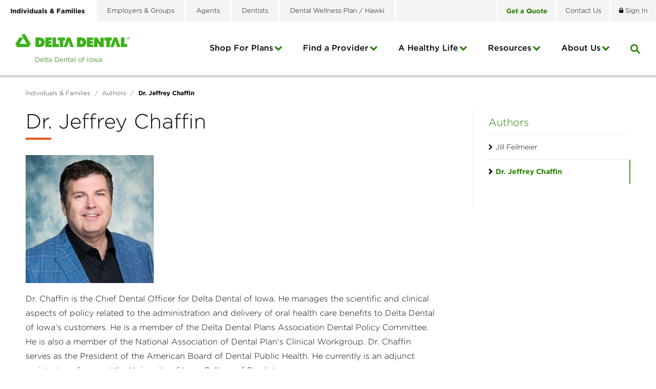

--- FILE ---
content_type: text/html; charset=utf-8
request_url: https://www.deltadentalia.com/authors/dr-jeffrey-chaffin-a3/
body_size: 40745
content:

<!DOCTYPE html>
<html lang="en">
<head id="ctl00_Head1"><meta charset="UTF-8" /><meta name="viewport" content="width=device-width, initial-scale=1.0" /><title>
	Dr. Jeffrey Chaffin - Delta Dental of Iowa
</title>
    <!-- Google Tag Manager -->
    <script>(function(w,d,s,l,i){w[l]=w[l]||[];w[l].push({'gtm.start':
    new Date().getTime(),event:'gtm.js'});var f=d.getElementsByTagName(s)[0],
    j=d.createElement(s),dl=l!='dataLayer'?'&l='+l:'';j.async=true;j.src=
    'https://www.googletagmanager.com/gtm.js?id='+i+dl;f.parentNode.insertBefore(j,f);
    })(window,document,'script','dataLayer','GTM-5W6LS5T');</script>
    <!-- End Google Tag Manager -->
    <!-- Google Tag Manager -->
    <script>(function (w, d, s, l, i) {
            w[l] = w[l] || []; w[l].push({
                'gtm.start':
                    new Date().getTime(), event: 'gtm.js'
            }); var f = d.getElementsByTagName(s)[0],
                j = d.createElement(s), dl = l != 'dataLayer' ? '&l=' + l : ''; j.async = true; j.src =
                    'https://www.googletagmanager.com/gtm.js?id=' + i + dl; f.parentNode.insertBefore(j, f);
        })(window, document, 'script', 'dataLayer', 'GTM-NZV82B');</script>
    <!-- End Google Tag Manager -->

    <!-- Transperfect -->
    <script referrerpolicy="no-referrer-when-downgrade" type="text/javascript" src="https://www.onelink-edge.com/moxie.min.js" data-oljs="P237C-E637-6AEB-4BFA"></script>
    <!-- End Transperfect -->

    <meta name="Description" /><meta id="ctl00_metaFacebookImage" property="og:image" content="https://www.deltadentalia.com/webres/Image/foundation/Jeff-Chaffin-250x250.jpg" /><link id="ctl00_canonicalLink" rel="canonical" href="https://www.deltadentalia.com/authors/dr-jeffrey-chaffin-a3/" /><link rel="apple-touch-icon" sizes="57x57" href="/images/favicons/apple-touch-icon-57x57.png" /><link rel="apple-touch-icon" sizes="60x60" href="/images/favicons/apple-touch-icon-60x60.png" /><link rel="apple-touch-icon" sizes="72x72" href="/images/favicons/apple-touch-icon-72x72.png" /><link rel="apple-touch-icon" sizes="76x76" href="/images/favicons/apple-touch-icon-76x76.png" /><link rel="apple-touch-icon" sizes="114x114" href="/images/favicons/apple-touch-icon-114x114.png" /><link rel="apple-touch-icon" sizes="120x120" href="/images/favicons/apple-touch-icon-120x120.png" /><link rel="apple-touch-icon" sizes="144x144" href="/images/favicons/apple-touch-icon-144x144.png" /><link rel="apple-touch-icon" sizes="152x152" href="/images/favicons/apple-touch-icon-152x152.png" /><link rel="apple-touch-icon" sizes="180x180" href="/images/favicons/apple-touch-icon-180x180.png" /><link rel="icon" type="image/png" href="/images/favicons/favicon-32x32.png" sizes="32x32" /><link rel="icon" type="image/png" href="/images/favicons/favicon-194x194.png" sizes="194x194" /><link rel="icon" type="image/png" href="/images/favicons/favicon-96x96.png" sizes="96x96" /><link rel="icon" type="image/png" href="/images/favicons/android-chrome-192x192.png" sizes="192x192" /><link rel="icon" type="image/png" href="/images/favicons/favicon-16x16.png" sizes="16x16" /><link rel="manifest" href="/images/favicons/manifest.json" /><link rel="mask-icon" href="/images/favicons/safari-pinned-tab.svg" color="#5bbad5" /><meta name="msapplication-TileColor" content="#da532c" /><meta name="msapplication-TileImage" content="/images/favicons/mstile-144x144.png" /><meta name="theme-color" content="#ffffff" /><link href="/bundles/css?v=CGygFVnnBloSNwa2LyIbpcg4Li7Hm6ZuWk0MgtvGaCo1" rel="stylesheet"/>
<link href="//maxcdn.bootstrapcdn.com/font-awesome/4.5.0/css/font-awesome.min.css" rel="stylesheet"/>
    
        <link href="https://fonts.googleapis.com/css?family=Montserrat:300,400,500,700" rel="stylesheet">
               
	
    
    <!--[if IE]>
	  <script src="//html5shiv.googlecode.com/svn/trunk/html5.js"></script>
	<![endif]-->

    <script src="https://ajax.googleapis.com/ajax/libs/jquery/3.5.1/jquery.min.js"></script>
<script>(window.jQuery)||document.write('<script src="/bundles/jquery"><\/script>');</script>
<script src="https://code.jquery.com/jquery-migrate-3.4.0.js"></script>
<script>(window.jQuery)||document.write('<script src="/bundles/jquerymigrate"><\/script>');</script>


    <script type="text/javascript">
        function do_search() {
            document.location = "/search-results/?addsearch=" + document.getElementById("q").value;
            return false;
        }
    </script>
    <script type="text/javascript">
        function do_searchMobile() {
            document.location = "/search-results/?addsearch=" + document.getElementById("qMobile").value;
            return false;
        }
    </script>
    <script>
        $(document).ready(function () {
            $('.login_links').delay(500).slideDown(300);

            if (sessionStorage['hideAlert'] != '1') {
                // alert banner
                $('.alert_banner').show();
            }

            $('#stateRedirect').on('change', function () {
                var url = $(this).val(); // get selected value
                if (url && url != "") { // require a URL

                    if (confirm("Are you sure you want to leave this site?")) {
                        window.location = url; // redirect
                    }

                }
                return false;
            });
        });

	</script>
    <script type="text/javascript">
        jQuery(function ($) {
            if (/chrom(e|ium)/.test(navigator.userAgent.toLowerCase())) {
                $('body').css('opacity', '1.0')
            }
        })
    </script>
    <script type="text/javascript">
        (function() {
          var didInit = false;
          function initMunchkin() {
            if(didInit === false) {
              didInit = true;
              Munchkin.init('735-RTX-941');
            }
          }
          var s = document.createElement('script');
          s.type = 'text/javascript';
          s.async = true;
          s.src = '//munchkin.marketo.net/munchkin.js';
          s.onreadystatechange = function() {
            if (this.readyState == 'complete' || this.readyState == 'loaded') {
              initMunchkin();
            }
          };
          s.onload = initMunchkin;
          document.getElementsByTagName('head')[0].appendChild(s);
        })();
    </script>

	<!-- RTP tag -->
    <script type='text/javascript'>
    (function(c,h,a,f,i,e){c[a]=c[a]||function(){(c[a].q=c[a].q||[]).push(arguments)};
    c[a].a=i;c[a].e=e;var g=h.createElement("script");g.async=true;g.type="text/javascript";
    g.src=f+'?aid='+i;var b=h.getElementsByTagName("script")[0];b.parentNode.insertBefore(g,b);
    })(window,document,"rtp","//abrtp2-cdn.marketo.com/rtp-api/v1/rtp.js","pmdeltadentalofiowa");
    rtp('send','view');
    rtp('get', 'campaign',true);
    </script>
    <!-- End of RTP tag -->

    <!-- Start VWO Async SmartCode -->
    <link rel="preconnect" href="https://dev.visualwebsiteoptimizer.com" />
    <script type='text/javascript' id='vwoCode'>
        window._vwo_code || (function () {
            var account_id = 931702,
                version = 2.1,
                settings_tolerance = 2000,
                hide_element = 'body',
                hide_element_style = 'opacity:0 !important;filter:alpha(opacity=0) !important;background:none !important;transition:none !important;',
                /* DO NOT EDIT BELOW THIS LINE */
                f = false, w = window, d = document, v = d.querySelector('#vwoCode'), cK = '_vwo_' + account_id + '_settings', cc = {}; try { var c = JSON.parse(localStorage.getItem('_vwo_' + account_id + '_config')); cc = c && typeof c === 'object' ? c : {} } catch (e) { } var stT = cc.stT === 'session' ? w.sessionStorage : w.localStorage; code = { use_existing_jquery: function () { return typeof use_existing_jquery !== 'undefined' ? use_existing_jquery : undefined }, library_tolerance: function () { return typeof library_tolerance !== 'undefined' ? library_tolerance : undefined }, settings_tolerance: function () { return cc.sT || settings_tolerance }, hide_element_style: function () { return '{' + (cc.hES || hide_element_style) + '}' }, hide_element: function () { if (performance.getEntriesByName('first-contentful-paint')[0]) { return '' } return typeof cc.hE === 'string' ? cc.hE : hide_element }, getVersion: function () { return version }, finish: function (e) { if (!f) { f = true; var t = d.getElementById('_vis_opt_path_hides'); if (t) t.parentNode.removeChild(t); if (e) (new Image).src = 'https://dev.visualwebsiteoptimizer.com/ee.gif?a=' + account_id + e } }, finished: function () { return f }, addScript: function (e) { var t = d.createElement('script'); t.type = 'text/javascript'; if (e.src) { t.src = e.src } else { t.text = e.text } d.getElementsByTagName('head')[0].appendChild(t) }, load: function (e, t) { var i = this.getSettings(), n = d.createElement('script'), r = this; t = t || {}; if (i) { n.textContent = i; d.getElementsByTagName('head')[0].appendChild(n); if (!w.VWO || VWO.caE) { stT.removeItem(cK); r.load(e) } } else { var o = new XMLHttpRequest; o.open('GET', e, true); o.withCredentials = !t.dSC; o.responseType = t.responseType || 'text'; o.onload = function () { if (t.onloadCb) { return t.onloadCb(o, e) } if (o.status === 200 || o.status === 304) { _vwo_code.addScript({ text: o.responseText }) } else { _vwo_code.finish('&e=loading_failure:' + e) } }; o.onerror = function () { if (t.onerrorCb) { return t.onerrorCb(e) } _vwo_code.finish('&e=loading_failure:' + e) }; o.send() } }, getSettings: function () { try { var e = stT.getItem(cK); if (!e) { return } e = JSON.parse(e); if (Date.now() > e.e) { stT.removeItem(cK); return } return e.s } catch (e) { return } }, init: function () { if (d.URL.indexOf('__vwo_disable__') > -1) return; var e = this.settings_tolerance(); w._vwo_settings_timer = setTimeout(function () { _vwo_code.finish(); stT.removeItem(cK) }, e); var t; if (this.hide_element() !== 'body') { t = d.createElement('style'); var i = this.hide_element(), n = i ? i + this.hide_element_style() : '', r = d.getElementsByTagName('head')[0]; t.setAttribute('id', '_vis_opt_path_hides'); v && t.setAttribute('nonce', v.nonce); t.setAttribute('type', 'text/css'); if (t.styleSheet) t.styleSheet.cssText = n; else t.appendChild(d.createTextNode(n)); r.appendChild(t) } else { t = d.getElementsByTagName('head')[0]; var n = d.createElement('div'); n.style.cssText = 'z-index: 2147483647 !important;position: fixed !important;left: 0 !important;top: 0 !important;width: 100% !important;height: 100% !important;background: white !important;'; n.setAttribute('id', '_vis_opt_path_hides'); n.classList.add('_vis_hide_layer'); t.parentNode.insertBefore(n, t.nextSibling) } var o = 'https://dev.visualwebsiteoptimizer.com/j.php?a=' + account_id + '&u=' + encodeURIComponent(d.URL) + '&vn=' + version; if (w.location.search.indexOf('_vwo_xhr') !== -1) { this.addScript({ src: o }) } else { this.load(o + '&x=true') } } }; w._vwo_code = code; code.init();
        })();
    </script>
    <!-- End VWO Async SmartCode -->
</head>
<body id="ctl00_body" class="individuals_families">
    <!-- Google Tag Manager (noscript) -->
    <noscript><iframe title="Google Tag Manager" src="https://www.googletagmanager.com/ns.html?id=GTM-5W6LS5T"
    height="0" width="0" style="display:none;visibility:hidden"></iframe></noscript>
    <!-- End Google Tag Manager (noscript) -->
    <!-- Google Tag Manager (noscript) -->
    <noscript><iframe title="Google Tag Manager" src="https://www.googletagmanager.com/ns.html?id=GTM-NZV82B"
    height="0" width="0" style="display:none;visibility:hidden"></iframe></noscript>
    <!-- End Google Tag Manager (noscript) -->
    <noscript>
        <div class="alert alert_danger">JavaScript must be enabled to use this site.</div>
    </noscript>
    <form method="post" action="./" id="aspnetForm" enctype="multipart/form-data">
<div class="aspNetHidden">
<input type="hidden" name="__EVENTTARGET" id="__EVENTTARGET" value="" />
<input type="hidden" name="__EVENTARGUMENT" id="__EVENTARGUMENT" value="" />
<input type="hidden" name="__VIEWSTATE" id="__VIEWSTATE" value="T1nNEGwURm8Uz/5nZPrbWB/3LkkxCRSM7EtckwuhI/783+Aticc+8xwBFci50xwRHDnIeSDubMaPFrxauex9kX19tRjzE5/1Y/UlANlGZq0e4GSBrTV4bYbreGw3bJYX2A5DDFa0fbw8d3mTVMVkURJJzTsPmvky7KbkDq0FFbwqLLBKim+qNBY9JqDS+mBUw9J/WV2crsQNqG0M0lAV0VMfMfwSy2jXQgtUHjp37KPOuEqn+bdj44r1SO+uR+1pzQf2fhB4FOe/vT+ripV9CzR3s0DCFOI6amEUn8LB0iLvbvbEhEZm2NPtImAAeedxEgNAJ/ZgjgGirb+awj9/JfGHiBqbQzU0roM6egi1wUIG+YUPxkGFCLG0Lij7Ivn8GMYqKsQjW5E+5oX6uRz30Ee4qISt+JiYZD88xmIp0qpM9sQoJF305VigfAusb4ekIDyvYTl3s1MSH2dPMOZ2LYFIqwlzcTeypin4V/UQMSZLvYOhL1o9GhEdY+fqpCfNqj78vxs/I/uGfL7sR2y9yUxwk97MekatAJJGuiGuHTVSOXlcQTPZpsIc6Neqk/0Dl6aUqGVR/0Lc+S8lF2o0WYxQ1P13u9kASTu8rzvZaHF5zXJtVjOI0GcGq/AEwsboAplXk9V62CR0xAMZgRJcPDRNISwyYNd1eVj6yNqbzUbTLTT4a1BBmpLBbOxa/DZJPAKyg69G132Rfhq2IfzYa0dwxFywzXabcm8oa7DxWMSFPjqFf/ovRNVboeyGhd5pMjBMdAWP9LIgeIpu0QtQCia8Qm4SAjoxNEHU6QGwFG2zI3GxCUOJfUsXQDmvPa21C5IoPY47BB7Bxbx3FGZJ+9orIbgvOV2VyjALty970862Rp3W+ZGKlXaEskIVIMpNrtuU/GiqSsbCFqBbLxy9rdidAuoVXZ94mvQLSoi9Migd//OlG2AuAKnQqufvsw9dkHG4Sz41XNQ2kJ0+oY7dJyHas3fG344EyMm8TCE7hcH7pdQr9hXq+prleuw7WDylP5QEStQWLGu0sxCR2jtEimBqvEhszeAM/RtbJwjMzxu35ne7pWcwbtxhSycaz3gu70ZO9gxkvhYh5JxRSYRUJ3Pf3ttRcNJNXx25Ouja4N8zDwVj/tGEmsP68Px7fFSj4CnCj0AvQLCuaGyzkOhn1XGyKS0mpL4CznXIpyJH1m/1nUU/1yPgxgnDCatE3Pr36/BPJ3wlCXPpZkbSjKlqkM2I7xv54TsULjb/perCs83PDdznKQudNhP4cXfiVQeeNQSMtB3xy80s3CCAlGd9FetvjbcVuA3mdUzG4l1mmdrEHFIlQHvJPDDEyER/lOBwUkf6ZmZlFN+AyUnEsYBUQaPhIeYB8e6yH0BHZbE2qUl32WP0cbpMiIYaeR0qlBgDHJHx/blLU/pCinLIjvJaYyiEX8pwDHg2DcQFXGuxR4YKKGfNJ8FERBqzC1UiSYgbj6Uu/HolY/zB9ZEfY08SUiHkPPm/mkPuHYqj3uU1k5c15T680isQ52ImSz0P/5fw3n4L3/C5ikRfl4xe3q1ga80Uy1VPUCOvgaMcyfd1byUXTtDm6fgB5r+7MiZeoAqULhXRejbUCXS4JP8FAM5s81q/2F/5+vLIyZ0YBPC3twxEgEPXQE9TS7WRGoOgIJKKjhDLkVRA0FKhsvuaSOvg5dbHRxrufMAUaeYlukHpsmvTak5vJKDznZtflwFF2jJbQaLINrWZCS/kraG9EdJ0aunWm+PPnKWtgLjkLkvyDvKJkB8QAAJLp/zoxH+mh5kPRjJBXtGT7fQex7dS7ZYYZomwMDXpv5J+0iM2LOZ2eJ7JMpo7L+RI9xo9zgWN4fkmA7rONpkLIJOw2h6cgLliGhg6byVo8kkvuYDZg0c5cK9hMhlb+8pXLcYV/cLt6w2MmASJ07TaSLkxVbtgLfB/e0oAPRbs6PRTVDBzLQs4VnoXW3ypI/96EiSdqaBvYrNjDs8YdxiRa99I5tBYDcGlYP6DwDXz4o1v9JZdTGBKIzFIQ560f81Ru3C4dy8iZ6wSZNz7oBL26QbIvinp4gYDozMqC4YMR0ZdBeMPPTJzuKxpN+FpgX0ftJZbxxDGon86UAXKd2DGw1SGcavwDcqKA3BPylUCKgyd6HpCxCU5XvepD/8xYSAQJAfxN62JQVOMAxETS6SxefISYYQX6Poc4SS2N7+XQZGxwmr0foQzaaOA59/56odKVSWJnKtZNzsKJhoH4896y241TmQLXQvE+K0/3tXMBqF2zy+N6pX+sKNEq1Ei25ZU85l6UIkpIhKkNfVK/hR3KUejbeYJ79N4uanFQKHJZzR9ApMPjGv5QF1v2PGuD4/93h60Sqq6UNqZlUG4yjMc/EY3a+7RSlFPXlIw414t8WoTT0czwwzpOuZYdURDGerJcb2aCcFbFf1ndnzIzC0xIRFciiD3UMyfXdiX3WG8pdiQkUVdYd4wW+OyIEOnhJra1s6ypG5PXi5e7P6pGRQOLX4MwyGF+P7lkyDXDJaB0QsN1yK2Af2+t0Ih9alilJj3dys06jN+SNrGo5Rar/OfACdneAcfXEi7rjQrT1ziw9dYJ17Yz9RqJ8uiDHlGY+2wlIkoR8D1kw+P7TN6+g7AnqKQedXgREaH443n+0fgCCx+t46+8cuIacfUE62nkTd/Sn6fRDBUnykMv1qFjRvA6zaDlZX5dMFEBOXIhVkghjQFRBNJgOWwWWDAqXh2PuB2jpn8bQ6DAXCgYiuUgOBlKvy49t/t3/KJH/jiy2x5lw7hH3Pkz7izcgBQihXT/+9d7V5I4WcIWuKDCNGV/zv9SnzF6nTg4VIY+UiHvQ0JS9MEBkUeTt9YODHHhsj7vD/G1TorDG8PE8OKetK5Jw5oUew0jKPBalQA/exatmvy0nTRxA/cBBGR3RlBzAnHXcq3+gwx/7vdJuy3tvEtP7Ot20UwjXnwqZvifEC7oYEjAxjsmr8tOjnUkBudIGINWLgh5033swqDXZc805kmq+CSGyA+U6k+dNJoesuBj05/5d8Lcn8BmIXz7rKPtgWOkdht+3OrKJBB1jqJy+sEsnWVvd4WY9KDrKNsMEJzT03b0S9lbBsGADThd7IftBYxonet7H4v5/Q75+ckN8o3uLdzQ6G1cSBLn/fuYbze5zb4L5Hf1GwMtHrcLWsZ8lq6wGAcr9ekNIuHwac/uTFm922zYx5OczfgijXpfRE5ncNaSAQwN1MoIcUskw4mvyDNpYjTAFekbjuiPTPUa8LWK2KfqelzDBQxckDBO18D51wQu+UliUtd+FbF+smoPKtxnMwR0pzoKjbajs3/UP3F6ZNNFPlBk8uOfZZS1i+27BXDIrMqEyV/pNhXfXRXZvyUaNkjBLLJE0UodKzxEBmLgOk/jzh28i/sU9B2bXZ7dZ5TKt1rOV2E2Q5+5r/QDbygx0UCJDAfDTYqY2/cg9bxPYfuIlfafb2vcxrj38P1XyAnjpXOciRhWLY6dQZa9fSoBbQ0QMJ9yEtraJb0P5+tPLDLQabj/R8qIHFtw4RrZVy4Z3zYdk+GbNzowIHBkQr8J0T+JpxA9IhFDuZ2k/MjlztnHgg2iOtVYRJEVNQmSeh+qikP/KPgzqFRGAo0YpajRZ1TYRLE+i/XemtMAuAWKIKw3qXMXgcudO/KSXlx4DCuZHKAA+4op/1oyEXxEwSl6TbkrAU/KkoDJ/+EWuLaGiDGS6H3lyw8dt4UliEssoDLKr7+DWmYAi1dLZZK2nssv89Dexz91672OcYRpHDzQ0P8R0DZkfI/+82zyIFLJ+6JBU1LlQINQfWkUHnYD/0lBE3zWK3PY+fCZgMJLJVmpGfi6RZqHGxOAK6HaghcPekFioaYqVgmE6QBAbd58ga3gr2GpZJDYzFisZYPrAsCBxWSQW2UmZKwsTdfwAYr68PknET5a2baf0/WY2oD+W3kWPtEu6rcWB02YJ7WDR2Z9wKFSUxS4bLZSehy40OTm/mx6HlbfzjC5HFeGw2uMwwMKRvRJGVINJ3LFte5aj8FWKMw4aYt8W/ynTupPqei9D5lyGWLL7YTXHiGSJmdeQ0XP2OePzuHl+P+nTroxzDI3MlbAsVMOt2j5dYqYSOqCdeeijgdR4Kk/5co8DW0DobUJWyZPe0+WPsbpOx4focb5/w0OJVHqDuVQRITjiYn7VyMypmcz0bqd1Fwn8XP+EYGDTW+ECvrLZpxDgi38Y74w9gB3cRJrpAoskI3ygI0tVTtcUQeG5JvYhvTcLvvfyaLI66Qf3G8rhobzqKhtKJihLJHX9UyI1NIKA2JWTkU0qTgHYLz+6h88jMwU3Uy4tjPrY9S+bC5g2X/RklyGurpacWxcHQRM5K/0BDeQ/zjWnrJADO2KdjAsj1K0usJLr+32RofD1hcp6h5hsn1VqCtVQU49afgyS+hFwgxYfKwLX4hMYrmkNlbHwuUM97GuvGiN+ZRA9JnY3pWUwnzfwUnEwWMdHVWTuPagenU/Y2D26krBkPHYto5hi18lyKgiUUsGMxG3Jzk0UmKtWViHzPOHIlPHoFaE0uCOlF/omJMvlQF0juqB+YCgc7ycl2cm01ogwcO0QBAfLs13buBuqrMsQiZBeiHA/UdZ0H3GaQ40M25rQoVOGjXOsh42OVISbc6lY4pWk8lyrc2Ek/B5mYwyepKDFSvwXTe8fkn85AOefVhJs15mCVC4Bdz7nGvZxRYYCh0gqkshBAABmf1z4dTUmSUeKWxYq8rmnQFK24rqx2+tteCjrKqAbaHyJNxw2OvhwW8lgaPl0voAzL/SSb5gXlDpxAXAO2Yx9N7nVBesuuFrHT91sLETsljanRx8gxPfThfGBUB7Ei7goLBowsseTE73kzDq1SOJnLoUst/ME5HMYWNYDJbBvei2uSmd56x882m/0VsSA9gBh58FLHxqMhoh5qoec1PyO3UbxCGzU7n9Ow8RSsxVMW/I/NxMPgh4RoD+idT7IA0KuusLS+kEZ4yUkJHeTFsevu10u97r8s/HJalpcOBjfMTLc2K6K/oi3SCM0DRzi+Gbb6DcGax19x1hCycf87KGnmNC6za6T8zJAYyAx507tvbMKhXtOYeCc2GcLMe2n/m4cr2H8l7nzoLbvTTIYqwn55In1YLerZYJJ+qrcdEa2QkQQ7YKabP/9L2TlOGUVTfyl6D+B/Y6JKVci2Kikm5c3xz4t+ggNqZWTXUbA25ebWg6gbsPuEmqfJtkjxqHkX0ZoZQ9D5B9FTYSwN/2ZBvD5/Y3IKWFPHdRkBXoRItr7FbNKK1jMNeW90q5EC68zahzpeLM4szhoNEwMK/zTNIGghmcAMQWNaFUYXIlv+4v7yq70LSApRVlLSl1Ei+0hiujMtqmJ5iL/jCOids4IYP3HMJ6MwyX/URaGcXFm8Y6y/LkB7lywo/3MbUn6JOt/qjHqboRII5hzC3Xk8LsKNy1d4C/S+fIIYfSIh0r27B2Xwf6SRlgTi8GvOnmsOJ6uBPnTduK+SkzVDvYV4De9WiLvS1Ce+/L+WPQKHSmC9i1V5MrliJRskJZxj4HePMJqE/HC3JUwAg6iLPFZjUPDoxf5Cvcf4zOUV/VDevoLtdQ69fVPAgQUE+LyIyxmOV2krmS+d+mwzstB/E1QK3ZnwJ4vOEtRSNayUvfWG9CNHFRuM6ZiwaW6irxFfqPGheCtjZEd78dpWroUi5cqWDI8h4D/QTaw2+W1/PUEnFE8/wEiF13EXlmBNXXrWB8YG4uvh1cSsk9MYmGtKdCPFinBICHm7KvEe9X0FPDWWmZwXYviVJfYikGnLbpJ2eT6vEcz3BLGq587MpnDODpHIyTbPJmjV00NxE0Zae56wvMheARTDcXZ87h88YbQdFaooucRvCM/jej7YxrfAoKAFJFpFbLjmIySNf80jZpwd+rUQZ+INuFeuixsPDbuRZiqt5+Dj/MtkrdjHh2n6q7Yx7B824E5+8SKGAsM+IF1TIlrwjwaJEqXmjmB3TE/twg7gK5xFUielEqoASG3LWpTo/sVOBNrrBuUQsyWZgZUDMRP10zNL5XgJrag/XzOnKP/dAxVg+8P4/6mJmI9KojkJNApcAxPDolCObBcDNIah1y3nbFzrAhOJwwev4KhbPdcgsvmYK07GUyHcEHpirSefee1cIG/[base64]/bISslTEA5sYCWDUe+U2/8Bkcg9zFs/E3LvuGIgU1ZRg9F45sqfaA9xwShvMTysXUD4U3rq03OJj9/ojHPYy8EPpw94ivQ0L1wrwkhOaA+SUBqKC8pTJMOMC9MhKXBrNOEcR68fkN8Tzr3AMr60FmnYJQyKenYUUUcmoYFvM4mkC23QAWb6MqKRd4+oTDRdpEJEElgvLIZO+DhOOwjj/RWPy7JlD1fMcLOPM4miTDXClP/L80I8oum6n9ANNZKtdOX/6iMxKaQNpX05/cfUoZmGZz5iNCm5Y1+fa6yb59QUWjuNzVqGQpYcq5wdKwo1bbftEpQ6pkBF0m4cvlm08/Vi+MirTA0cUfFST2D2DEK8JeWHhMuO6X4iSpKk5K2f2LKkk85pXqFzXMkz2HmPlVUENPD11NJ3C7IYgiaqmhrYKGZuo6mJLVY2nQHZQK0W1mAsnYncEuzsRDVTj4kJWEc8Q3xQNO/AV9gXxBEJKJidgI5CFyMYkzu2L59WnGqefXQzu42Bz6mFMeGoxQ4cuHL1NogyBBkgScowH9+Vs6ccIFPaK09cIRkEUCTzkaRcDTo4pZ0GTKnB74bmJtxLfGb8r7qUxUaPIQJGeAfWX1/WHeTJiQc2xng+exBxmEDTXd6FO5nJinrO19tUVi/zCrE8RSLDqlA+IBz82S9YuV2Y9aTqIO+rdexKv3s2drI0uECFfgFDebmeZKuUdRU1Od3qNnjYgs/mdiqwKS88jLHjWQ5teRvuvkKy6YnzaUYnRG8AOvPyzxhvDPlrktKKvr4oxuoX9uowvibkAnYZ6twvICE7ap00pGq7gc9oku3klMWMJc9I0B1nYt/9A1CnlTemW31wkzvzMSQ5xqS7K8Tr0KUD6CKMYHVbpiM+P6p/na8CF1WhLnvQz0lhGNDIFA5EpVG8Qw7fhnG3JjhjTAD1e5ZL0KAxzgwI50t3sxHGZpsq0Sx76z39xuF9jlSPFKLBdonK5KQDmVMk/[base64]/aecSgRK01HUiw3CAaAJAIuMqgjAO13h3QVjwiHxEikT3x6KPWUjuGgYdj7RYm1AyDj3VQ+YVb3Y6/tAepF0kTmqoaSdhbA66vY4qawaBFCzTw1dB+aQnmSs0ZW/AW/O4u0LQ3al2Hkec2FeGjDx5iu+gzKichtuvZs3kMfJON+0xjRuJRHF8oWtvd4Gdc9GTURgC4PbHAog16CxLwQpwXoHI8TUoa5myn7N9dinU8Lz+xNM4OmqW/+Up/t+r73dq5zG2NGhX7xJB7yQgjmE8C3BKNSV4ZZVtf4AyNtBo03VXox5YGDO28Z/IzrADeIIpUgDIza4igMlMnARVSPZYHwp/ceK6rfo7s2i4HtDfenmsjKaBsshXg2nVg0XYe6XW4beueN9evPMh73S+ieaVEKroo+KAtYa25zpYw9+IUmUJElGEzH2sEwZ8+DvUStDtM2RKA0pjIZvAB5xf1y3++zWS/u1ZNMHnCk+Qcq7uE+C1dYt1aa7emeiHh4o4Hfj1enPGfc9GUBN6oCEBX9Zm+lK7l0mUKKqbC8paA6IEm/2hzUJfJWNEJwq58hQjsW3B+IrGfSPSftw7vP1qisglIW7jgtghgrHBoAWruf8X7WzMk0t8GSclffVRyWm+w/A9FvX8DceW8AX3IT5zepfzCECTTbkRFCuJOdBdN9ydeOoLFkei4QApOI/znWkQ750vRzipAtmIT6km9cM517ZciAJxtTrprFN1yDp+tgLkfBFs2lXDxn9eyFBImk+/NwwqPmRX2m3RX2oRbuYR5ew4v1TleQJTu8X68aYyF02ahT45mL0QcLr9ofLF/vjm8QMDBYhDfa5a9kPUFFeAPvb000Rc2WRfQD95DLpCfvh+G7Mnbee6I8yl4kunUHYfumPM9ypJEUzfi3U2lrbb52VvaqoAHx8zRbHsX7n/q7ysDeefm80YtiE5lWmeKBqHgfisKEjKUvHMeStZtnxp5dMVY2vS945dpdS/6++80Tx+MixbTYl800B+KgIXCwTnzkzILVUv8y4ZB8QgFovFFvOjY3ldgyI5D0h7XtJa5F4v13lfWvZbXJoBi0D+LQLku6Wui3T6DiO6xiK2fZffZ0iy0vPiIY8j2vu8QS1FrFRhh9Rp2JwmseniZ4F4vFdDmC5e/gfVYZZTBRGIz501ahtR0h9OqTMG7Tq6GtNzTHuYXHODlg6cnzUpZ3XmbDnweQzvOPUoKcqozu+Lcrs16hfcrsJLQc9mj7g1DyfUB3Yk10/cBr70n1Umy7YuNlKZhmYbWgkjNg67TeYQMoU3/5VrBscEME7FBTw9XRI1VQthqZiRsxxCOyszFPk13kOliDg6IC23nwowUIkzS2PMb1Hff8lU4dZ7OzXuM7n/sXnUOe56Ye2ELNdeUpE9JHfiL3FcQteHtE+dWhU3yoc5vPSTXgVHPyBgpYDfAIPCrUVuQeottkfQqK/5irBh+SvUqhGueMA48mn8ABSC5mUXs8bNfciDp/MEQ/uFON8p63kfI7GM+Pr8ouZOalD/3buVkG7YoY6wrpuq9vuQF67199+s3VC4z1DBhLAPAnEq5C/LEiMl9GBYLzo4a0HNR5bxWUlEiWPwdlpnW+zDBXe6o01ZUG7q/m4+em2ytIKSvsOMb2245PZzKoJSGY7vkrJ3zUnc4fsfS7EMkysTKMSWG8NRWF4h9VZTVO0Vp4V086j5qGRa0hTY0cGyo/4PBxE5trp+hGf1EjpExUP9KpN+oO8HMpTKUerWLNZBrOQBtD0m9Yo93//yWUY4ibqB7XJwz5LUGi6yNOb/NIxJwUC1QR9zfjvyW2LcIRc07rrn69F08FwtowOvgDDSqBQnwyEIHwBK/GAyweCnIwkGOZaDHXrJ+IkhaEXhzphasZBNvxr/PyggoxmnQGB/omnIfNC8VEHGaUWG5I9X4Hbx4fG8RiEqKLkXAMUCnD8OjGaCnvwWX4BO3x0v1ZSpGkmGkLKm0bANfWvC+jkmznC7Mwy8DawjDa/YoaSt2EUBQXBcxt3V3Pzn/1ucWEgw5VxZipNpDUtXrDmENcAGC6Dnwc2b0FYbn+hxQLEOYASu6F6tVIC4Oib8a0Z9iN8ygul9ciZfmAYnFrZYYNUtldtGglju+VlNPoZ1IchQpKTjxfmAJZm20s1lF8bZr7O0f7c3h+DtjGKS+upd9fwRaJrU3rxoxRMbX3X2HFkCCD+ZNlygle1uo/UgTvK9tH5ktkkbfotFfBnnYBtCzuLooO5/X99ueT3p4jBTl8B0GXxp1djCT7rZIpXdgafOzIgIV2hwS+56wUGioYdke65gvbd3fN6NSTvv/IItyXAw+sE6Vdhr4/I4ocmjNbwvbgTfvxagMZHtVrfqaZ9y2un46tiMwvHOMxUrG9pp7Bw2ttSFwYG8ExjPytFglxkOJdBgSr3Z0BWb+uAfUSrp04Zr1otycUmdC32mRFB+VL3wqJkmLWILry2pnGdRnr50xyksaE9nJNabzeAF70XArng6RXW56SZcxgJEgRXRy1Iw/cm+4J2APk4r7DPNWqfOWe3Kbucg8G9A1TzBxF0rrHpxRCIG3OBmrg+1j3fYL5nzVB/whUiHTEhZTNAj/zRgrxh5MivGcj/[base64]/k+uEwKwupawYW7LNWJr7/8t6mfXXOKfInvurCok6jmdGsP7lATRJpNXNRMa/9o9Wjnnyug6BMWPXUH6crDdKCHRUUByiLjDv6rMBCYUQEj8wmJ3/weKyLkV1YN8dXY79bIEdKSV0c0VZEcyoSdSZ3IDU44ErnFo7N4EebyubT5UrycnlQZni80ejW5W6glUI4FicgjAtwQZdgtVAR+QSkmPMASamvtT9MTEZEYbdBXlQSqJLa8nq8MLvQXftn+BOwRPlE3zRmDwC2uPNZW5OGz5iWbhpVFs1WnfH0pnBEhQwT/i8aUG/ySaxpzFanjF8jUj5e8BVmd4rDiFtq0f0locWTkMVWz6AIE36W9OjYS9r490cWBB57ufnstf1foyaWa2OOBFNR+lQ4tlA5CXIjLskIxW1OXl72jKSel0DWhUboF16qzIkuJFOP8DcAJyZ+rSSPtcCEKVlYKDE9+1Q3BV5f3kIRSxuqZSFXaoMSB0vlfJ/xxWpaiilRXL3V+qTBEvReSyt029i3ZfcrJHDjGGAeBcbGQFZfvyZ9wB84bt8gieWPey5Wjzs/Xw8AvwXD2NK9Tgv/wejYApox9ox2ijS+XyGgO9pyKyEkR+z+OorqLjsv2sozhF7oxEC75kaJDIKVO+598Cz3+ge5ljx05USqmE6NlDySDOo2c5C/4qfPtXoFOSR5GKT8ajWlj9BhtyuhNUxHutwrVo3S5OEvASDzDAEHjrvMGGMk66le+06IOdhQThr0wWxiUMjSdhMA5l/Gze8F3Rtsn5x9Kur9Sv6hzKrtALmUKpt306KZd0d4KLjdOo+jBCGw4R3L8Z69hZ6MeAhNhhmuMo1abmTzXhr+gJZN6+JJ6OLJCpZV9O4i8owDkWT3pszLWN/TtUnF6/osRd5isJETNb0XAGaSJ0zkIa4ZBcB/8fwDO+hi0TprMTg6ugpGyv46bHdFgRp821hvYLrvNULM4HMh74Rw97lmjkq1gLFq39Ke87upn/UkiCXDEfrxXjF7lKz0sNe21FGecxaX+l/ncQtcBZlYAgntX9N+TUeRFQ+aAXVZHwT4dNhwqVmyLjGZ2RRTXyPimjw0BUQMg6/Bn58yiIBLPDQ377E0ugTSqRIKvz6ydvYALwtQFC1RPlXB5QgxdAUR9jQTlA44s7DcHoU1W6RGv9jPmUvxinbsD9elD5C4S6bXs+W4ZJiT2iAO9lnBsI1Q2pVzmAZecWEjmNT7V0Z6hBCoZ3pg7YQQdTPWLR3/+VW2YZI85MkKxJ8foopcR7+ABM3FtsyfH8j2+/rHkZXVkdcsh77XFyHsqKI+5R0CJlBB4T3R9uQ3xoDtotnBQPsrev/0osb65ZQSu7HS9rT291c556gW4qiM7ha6pq9TctMncJXqYEhH4oXX3qAAb5ryHnAUgO2A3yXAiYG+Jqb1eIsGkB8gATOPJmZ4JqaLF1VVKU+1jMJvJCY0c0+me4U19N5DtrJtuSchvg/Kzk6pyTU+LU4o1ddcsYAAc03uGd3pLO9KBGMtl2YZgXlon2OmNVRPAUwWLBbjLa4ga0fCucEwrk4mqsUTdsbLbt5x/HQ4rSqiXlLQiQHikEH7jwG1kPjAWvNGTEuBsN3xk8cmy/9MXh7gcs11OfQNRg0cDc7ItO7JqSBQesBiMRelffDC14e3J/TpGwxoD1MG7NyJNE2DiSgdnF6S6Qb0VpYsHbJQlVX2xWbS1whms3XC3SjGCbtrofu9dS6Fz025SK0ssluFG/TB2av82ehBgTgd9ZIZj4XOxChX9EmbhoYI7U4jBvtgat1qaLAtkXj9T4Lx0P9KaAJfxXV/[base64]/sZ1ttxk75tCufaeGdfsFhtuUGbIEae5uYJW+JsolhmDIwdgJpEAkp5LX0T3oBpuYCCHMCMidn4h8A/oKzhtNuP5mOGgOwEb2SpYsXVGdET8dzc+3+u/RZYo4OJ0b++XIAPcEGRXNUjbZli16uEooLbeiUK7yOv8+cIJoFqhVtFjFAIyuhCDFuir1Ctd0VZVv29V18nWfpiBifZESo6tTkZkH8RRC7KxpAKPgmFKkMEUWg09A8+WoItrDUG8kIkF42YKSY7eoJjPJQpK/KRTMZ4fFr6rwGIOLGUk/sqZTSq2HiCVYt0XKlwzi+RE2qAtuYTgzKLJh2LVgBZjCBNoRoq63VU/FdIg0XHyNpnfTrA91YIrawztWfv3+5+8VRKuop9x66nnySr5updbod3AHz563ZmUVa19YoBZa5ZfwNer5I5ln9fWS+sJkH7aDhyqVN9g7SQ2l+hp4hrBGiPK/uMqQ7PIxhBE9tl4DMIY3psX3tb3UfVQ1a1uuqDSlcLl6knquiZiFUbe3Ofoo9+Cd3uTtT9sbB4obcoCIJ3s2dL5hk7Q6Ar0x8PiztTGvkLvhmvocifIIf/NSrYgKBk/QRJf97qYXcvNYLt4hq8PEOiTkJGt8BV2eg08X5iOJt8xdT7b+JCr2m10X/S72bkqOmhfqTy7o+GLM7Y55mJjqheIdu/l8W1U4VMQIBqMyn3A0em8ZzIKBQpWoNzglyL6F+IxXJjRvpJB9naBk+sKyNrOAsSdn1jYY8m/cqIeNr0cRgMsrZ5HpI24GUz8BLmoJhKJbUk4DmSnuay/89rTLjjvdt6GJXMkDTJsu5DKGR7yaNAVg5Wm0OcX2rJvsP8HWpbPXn45EdxqxMg75Zm6OxDsFEhpBSH+lr/xVkPG3c6cXSliCUEo3eQY5h/6dyP8VQ2FhBnzuhPigFfgHfTU1UY0JSl5PobTZTQOP95zDbAJazezhvV3kkjkUO53WfIA9MtkZnubD9AwOhYwM1SkSp1dQarSNlQ2uJGw+kGFuIdT+DvFoykSlvmR/ZPN75OjK14gIM6vRcoFii3vjrmHoYhU7w2NtQeZ22b6s5FDmpDO6JWOb3KZ7Kv/R32uriRX82w1/GLv0CRq5fQF0pZJoh1lJoNixwjUOpodA3U/Q9W1rJ4UfnA8OIYRiqgW3wT6NnPiEyp/Mm3ety1MfosqIWzOz+ffeTwvIjDxsLo/b+OSf/DIG+olqU+CNJSD0dccz/Ujn9tAlHV8vzvdnf5V/RCw9mf1IR+kRXKjdeUrsDpcoe/G3H56Fnl3wVoOj1vMm59QLWuwAzSuSQqIpMTyxr2Dr0PUGTup0wWA1KQZj7Fj1bM180uQk+xWOa2GuMlvgK8mugVeoijnYLkGJ7uaH2ELO8O7yLbX4iEGY+bj2Fr9pzlwVXsreAz4/fWQj+PAwnvgoj/D6mLZIZIk/m7oFb69hO8bNke+Dg1o7Upz/ajbpcjsRboIAISlXLFhrqVZB2ZNJHZDw2xI0SjIMPouPybaG6rUDT232Z98WZFg2bmGwkG477CbN8p7s5GhDDf2x/[base64]/3rKjiR9e+20n6lqka0UjzUaHq0jjgEIDGxzjA81vrkKlQz1mSln5MT8wFOZNH0OrcBfJSWLUEerqxY6yUZGvw0bAKkFBCBu/T+DNGP0h7+xUPBLWreUL2zZ3g38cO4uzzO2Yt8JxwsKt3QEzD9y3i8Z7+IzT56Y9mFJvtVyho+6yFFRVCD62m9RuUjtri+zynph129UpKzX6INK+vcX38Lkj0vKubK8BLYTAtbyH62l1vDFlQPklkRPAebeIkFxBeyo/HRk0hmRI0nidDm2sgxi9MfSK8clmCz+Gkl8M2pQT6IBpYT3zf/OmIJWVEZrSszmFwVeWZGuXXsCGGs6VqPm314gsygLiE37ghB+GGGf3n56jSM18LN5nj++SxTvab1q1ovIx99dAzKkTXn4xY4GndHNV7uiNaRjPIJW1cUeIG1txmnDuZCAXrFdRhTi/odrJW3a9S+WIM2H1IF4GKMnw4v5790bIBskqUTUWn3H/Mk2E13aB1Jbk4UuTWyjXKK1biawqMUFR2+6qhFidX+AfVtJOj2c20+rdZRVC+97v5sconqAtkI7c2dqu+ISOP9LhKccbUIKflUf/S11CJFTJfH3+eHzfsENZAdmvYSC/L7ajdT4nnuGpwTPXJeuk6Jb4+N+rTlKviNKXsDtnHsHcIOrWPKlOML8+T+I9TxhCUfJXCZX1jOWR3fqDelPi5ziYboevWmuOENW363ume1rN3DWJ4syrRMQkyj2FnZ0VX0mis5ZITI/ewdX//TcbEElU0//[base64]/R5VuCMZbJdcFFk7TV7W9l42Bt81hZZomKl2IWtoPapsPAR2IX6GAZ3WL6+80Vk+/2eO8iNhE7TkVSAlPgozB4j+tBZ13y72LKy2s71L7CIMJ9DpkPqxJq71Z4KgqB1s4REcsaH4dTqLirgd8EqEtVc7KjBXaYqHbw6YXrM0s4zxx9fMz00NWcKfohYVJ677oZh1NKq9vYFT+csSUdHpAy4emU0WVYa5OgzNT9nZM96fMvJzU/g+f53YhupBS8Fk+jh02BmZuge3NzGv7MOBDWFT2ZWVH98Djaqo4+6HRcR9NlpaKEm1xWL6OK/iGBiOdYW9QIfTNdzMTlN9JlGXhcezo4Tp+dDhkJ2pWwquAixwFtuA9RQM3mu5bhJGrBMqE97BGilRrmgipJrYCwpnx++Ov/[base64]/ZCyNNV3uszuAiE3peWjXQ40q8G7wAcG+QYofpnaYMvznm4/1AzaLvgLDGvtmOsSDL0D+fBeWwUP5SjtIaEy8q8lYTGkzWciUKEzY5xVws1mmQ9TRLfYvE1l+B/fJ1pRJDNEprS8E2S6iyVBVs4HMiggisTfRTiSikqSigInYo+2cgYwwY9qJdJlSQn9olVecJZ865ncVfPP33iUbmmv6krtmdEWknaZNCYmvt/wTnNjC6AZnon0bp9WlytspZygFkIG4QgA3nCKt7zlDKnntPRp2IBYxuDzeIs/em5eBWoRg7Fz3cBi5NAiosJGFgCmaZ7/ALL3yxe5sSlWQkXlGnEYTMcpgkBOm/3rBnrnbDCnCbifj0eHU5lje3z3DKrhmlZvz7StJ+oRjrVTj83NofXq/5lg36W2o0HpKOOzSZ4DszWuFmGbAiDkt1/LC3cafCmTQ04Ddkfm+tQAyCqrQASS6jeYJQ+eQh/DZWWWBltlP3fTPijmYoOA1wzDy/O8lhY4j9OQ3IHIsJRBcMKY7wkiF9dlt/BkGHBYEXTraub7vaRl/mLC7YhoujtCF0SxrUUlmrU55i+vEgq31+EpD+yGN0XalRsbQP1s9OlxkaUZMzOx3UPRx+dlo2ypYpPe+9+3C1JDyI6JnE94i1blssiBNHvWaqRTXnvfSQJsBrPyuODXPX4nrvbpgDj9n4H5zIubutJ51zKxUTgR7zMv3zc5zG0Ys/P0bDJ5Z2RcQg7bB3ok6JpKYQueDddzZUcfP6z8m1Q0CYOZ9LSzufDZmulmVt9KpTl5tFev3UnK7R+cagH1ZA0rdOq927bM2M+s4qvBQQbp0xMJqgFrGxSTV0fqN/qqERhJiryenGGnCTGTrZ8fQkyXQ9KdQqtjda7KE9mbDCAKipEcjP3pdJ3lU2uhke3idexAxjMkYYjr5jOxFy7OkOftkioFgiUVwmQkdOcBir7dqH5h6d6r/z7TeJ4dE/TxnG7T9u1LC5GnAeJaY5g7KrnG+U/LCMPc7BzXg5E1E3MbAgDlkJzlNzW8vxAfUWlSFSbLgEussQoNrQuBQHaGQSIUvbtFnl29JIgGGSoyEQfaQ3jYNJEgoNy1iGptHwgcsvdiTv1oFxub2UYA8m1tVDmMon93rNorlfYT3hKSAA4/leRJiZjyRPQkSBmR2KTmnO28nhHx2qHCgNE/fi9hEQ12QPAOVi6HRx1aywuxTny8wpCMsnjk1pJ1V9XWaKnhIgTiaIYfzpEaaS/L88wzhaqT/B79Zm6FV/VUxgA3l/Pg30qqAVOi+FGrvgA1TsQmDBxOSefeEmcumKgPK2c0hStvNxQGmCViBb27LTyQQ3nTo2u9dlRreKFtUjA9wMao6Rz/AWM9WMaVPiHvPmc2kqVeLcZELa0URBu5HtaxwR0WWKuFyKjtwMJSJOxdwpfjIo8o5kAKI5olzngbl7XRGyE0nMpECYx3eIiaiAkn6NNGbBjcH5UxnkxxBD6LschVkETWfJM2Hd68oTqtofFUYO0RR1Og3FKudm1Q7PudjAIA6/xWQfRgDs/Oh1wG85A/cW/RMCxasvNsFfniYWu5ylOrzk3BUBoKn6jUTKl5MsiXP2VH98lRL4XCdh//ok6dK2gXBUWMuQ9NvLER52yT4GlBA+w7CK1BXDbg3yG5KDeom1eEUlwx3dzW/qcM0beapecDKWb/1Us0rqNwoJYpmDZoRj0348HRoyC1/cjJwiNgWvMWNJoDywHlFLhC1Wgng1Y9Qds26bME+32waKpTarJkUuhw8TKLmQGP0E5k2QVeSmj2VwUMVQSPD/04kO1WppQ+9M0TzvHC5VCAn5NWxw6BOIjBHdEYFTqTIRGfSdO7X2KxTQrXRjccVTssIQC3K31N11/7SbNnruqyHbItu+4Yl3Ut1SLTlcS+SPH449sT2At8wugFVJbK5rxY5n+iEq4HqHgXuUvCGh/Q1y8kvEeg0VFVijGI2P9RdebYvw1qB1JxT/RvNd3m+fBVMVFYSydfxFiuNFmPLYdXU6G0fvzhl1asJZomH1wOd6HhOu2PfV0azgojxiLmyZuwC8REl11hCuwoGxyvZOKE1tXzct+zNpc4LT2ws8ngz09foOR1fZWIKDA06+l6gaHhi4brfV/HVVM9dHa/oBCQgvIVzc4q0mKWsBvmH+yKScNebemG6OT9X+GUu2GmINlcpgD5JDNZown2HPzedLs18LSFR5O1ekYZ9s8lvO1YKdiFzR4ubGKlBfrPSz12J1/FuR6rWvmF45C2hrBJJKM/zSHZwez6bDlqVEPmrOQQo92nv/AtAYKXSWIZC46yEN222w2eVO83QJfSjTAUi6d/Kc7fJwAo5IPazmlZaiO8y41Pi/TCZGWdWL7TW18MKu6WqpShqgHEMPOaBXkyr74wZnYzDgFtcAqs46Laeg0xwrWByF9lHWQx88ZPMiJ/g4qre8FA1kZnsI1zMf+WuRcya9872+UCN9a9EGxzCjm2qh+hyoBuuKYi48c82y5VSwJwO4oN8KguK6bSlQbaJD8z8MRjeBI65Ja7fg1EV/2XrsQvhGbgiLrQFhXinaUnHjD9OSatMnRltnFNKnU07YHeOi6k/E/gUw3wNOsYR68Sli2hAy8tSJJKmbOnrfkA+mJlkf29A+92XpyR/LSvTLddZza1siDpUgSIrmq/h5Q8DzQp+jt5JvHc9PG9B6NKJ8Df9sC7YT0Ffa7PFOHb1AxoQxet7H+lBJOMVcMaSFjihoU07fqed1BCLjVqKgMuzFXQEqRcrOE/a1z3/O53sGWzLjg4nCD5hBWpD1fvoqhNTTmjOAI5Dmy432vZ2WzhitlDuqjgLA6h71FXnan5v2xvU4pJ8+9Zw0myjRCWYJ1JZ1sDP5l/7jJtPtYXVCB4naMOBLmouF3fI0SiHyhl1jTzchDM5nJywAy0pGDJLLGsH4s52eCTrHWhN8v1MyO5UzQItB6xmOL+YzWuFpn5VVO3nhaDyGzrcFOEDHOXlfJtMsK0bqCoxBGB5DHSy1P2weIyUK8g44YhyB0YVcTxEo5KrCz7nNkj2OWshpA/DrQIppD6+DY4mpo9PHE9zosnKUqInaWmyGxIzzRYJXBXoAUD7OlvP22hCSLlWUSYiNV7z/wTSADoYBgeGZH+e4UYIms87hHyZlDQcZ5mG8AtfH01f3IEZD5AUhmAHVc3+M8ajhO0Vecj52kBKnJ/ZP2+P5/m7DYHlK9BaKxKEhHo8V3zrigo4oUDGVeOsHs1aDV/8t4TBHFRbgVm5UJMYh2+VFPA/pMbb+4AHzqJByuU27Ysm0mx1DLFOJR3p20mb2kZFYE+rI3R7Gof8z28XiIDCCrQXyNQvWblMQt8s7OlX6soKDtrvlfyG0pgl9ulgti0CScQtpoeTMHl2VYmFTAstUbb/aox2U3TBYohXhfYTmzHGvgJEIv5pnKDGEw6xyL4S+hfdruT1WyNPvcXOmjeAdb5+74hJu8lu7yEOiF1E2vact1bbf+r+Fp39QobjDOgWUL0hzhdfWFbs3Pa8D2Z3DZMuPEbH1w0aGAnA/ydLCVLixx1u/yC3d/l/xrENKV1mfAuKqq+BHGhgIFTzzC3JvD3bTrZDn5aVeCz9CoacCAaas5qWE8m3zAmhLqzO6J1chR6jfp6DBwKQsjpV+BpyoNXundsOqWCSLqeCONd4e3H86+XS0zBiOAc43Tt8P4kHdFmC4vKMlU3o4dNlalS/seD1PJw+xIhevKMPaG/F1sVVBkLMnJXqjXuHtP4WW9lL1K3IqhuZaQMHAO+asGlRz5NkABuekvmNPPslP8Z6g3lmcFFQr33I+3ljUJDwpaaPCRCNB3JubzuY5pSt3s1Px5dBOw+J+f426CmW3h56y04gMTQsAbTjIv/6LLSLeWUT4cSC42Uod3jXea0zzux6orddrjDJat1618XIZV2rGzFu72HKogKiHc2Y9QYwjGkR8HR3omMchPLcRT57kQzl6YERK/ilhmcQ8ChMPrht0K+K1l47f6927k3yqnUR78vGUSD7fSgK/NC13nShy3y1zvZOFOiiAtBHqw84o7HS8GiN9JEYfyBG8L2wW1ejQoNLvjiou7srlALCsiwUq1e/cOHM4soxgrV/GkJnryhKwATdP2ZKsw/qx3TrHtUXoqeYpGk93guQVaP5FE1kPAbdT3Lhwxl/6AzoDyn0UZSYMRrWcpA6Uhy4+SaN8hy4i2ZC7zVHpqINAvYYpqKzh/78E50FnM4jKTVT/hz7fI8itE2kGvkjKLNv821XX48eIm6/fW9o574FPStrPGh/uxBoYMtz3e3g8nD+aHoclK+qN/M2p8sm1kYpclQJu8NFW07PrloITmq8hSl5W70TYJwZK+B91Ty2ZRfA1Cjf7o7RfUMfpOKnLEslGsZF1kVRKvi/AY3pL9jbgqJenVvLknGi98h1U/DS4xHPHdAkFRFUYTV1ESLSiNfHDnmHkLTsiqDAj2b2eVUiBAykZWtG5+xLF4dYOEoS8nXjmsZyPTyaFffQu7txzF279bqjRMYfln0tRJWdm9VAj5dWwny4Dc63I23rDJAXODZLnRSe7LDjGSdY43WvHg2i/oMQS6qoxaeapuI+1N4SkrFyzjjGN/j8igx/iGy6Ze/JQOGWMyzdCM75CzOdD4DoRone7uj0OzsY3DSJyzzJfCnAQnlmW8VEgsL6jyiB1C2RUrURO8qUc+evBEYZpIF/PKEIE1WekoVur+8VOt6nJVmPK5DepwZJ0+q4Q6pNv+gpJXN71DYoe9gDMi55MiaVEsLZUhLX67jXf2X/9I0KCjusKVkUKss8EUEtI/N5CwfwN8K5BW4bGzYqObRD5YhKLcSSmIVRBddj3xtv3oLriMoGtK7tnOfa1YxBMJQwmLIlmxiDoh13F8We8pCN1oxmtAHX5OzygpVD4biiRbNjIFmbW18ei7Dwg374UCVv8cB4tDrEMS92GuRCMAExPWfayPvJ9tSR5+g1eSMsAHD90REVT8GtCN/RIVHHqUMdMcm2RuxlNMW35X9e6IUY/Y5nmS2f9/i+jNd3qN+n97Ixkss8lK4Irq4avfHltFbcBkZLz74mcBa+uMXqzdH6CF75eJ+AngXXTFvHS2PTDtZtzieMIdfKlTAA5JktELKzALFSdtxsRz2roJ98L6QarTJ35o77Q/8xQygvGKomclKRhTYnRYe/rRwlLzDK4ZrrkV9HMCbCS58G80mqmRS98T6fvcqzx0qIJRbSFCmoTjryDfXjkMfBc3vINm2fdc7aKIPXSYdeEa5OOCYErQxPILHHcsr6WjYQq9tcEJ1W2/QH6PLGHgDMdAPBqoGkqj66K/adwIUyENb+QfsXVHOrzzhO1IMZCaVBxrrEvJSNEIDVNahAXKWh3Vn47GL0Vviny4fuAn7IW0V/zWmAd15Miki0u3sXSo8o6SjAseywnYyd6dhr+GHAhd+5qkuHMhDxGnHp0UJWEKMHp3d3GIBSgvG696qdh5zOtBnjNuAi0wsLX3JZ80RB/ORHsxcEaNu+bscDZYyRu6dj+ruSfE2Q+jXb3U1FIAeG8rTkaFaGqabW0+jq12do9e+uOCYG1fiOXT0RFB2MwbYvSf1SrgdWD756L6DMGjT7V+78Z2cHHQzgVjhAxkpIFgrv7HAml74uP/43AYIEwrycRb0xFe2NPRDkbMWOTHqA+5xN06FxNSULg2jRGLg6UEegUE8QWlWXgPu3NEVXZhacldw8OECHzNbjnTJ0fDAJuBE8en2+OzCBYh7RNXHDmJT9C/osBTyE+PMumlSrCzLBQ3ADXyKp4jRPjatf7qhTXmvjbbBGNYSXqJ+QHeMe8iqBlzl/zF8XA8gQpJsVZWZQTxTypIkRJdGf5aQV5N1g5vIr8DaRiEP22z1x81iIDjs1ZBRk7RNkh1saLDKwFAZpBh7Ak/9tMQG8V/uoHjnXRAtD3FszQiiWltzN/NZ9ecBmMgEqkSIzDaxNzQSB9srvyHkJQ+R1oPMUXOqiDHLaEZcYBXN4v6hFHAS4JsZIByD1XoFzmS8mC7exeFZrI2i6rIXJuakvn9FbAxuN8VKqU4khzJBcVjueuSWwZBcA334vxBkmGk57xMPZ3TK83kH7CKX9+kXDI/nhAv8wl0NVN3D/LzA2OVjUMLDDlFAvA7dQ8JIzUrS0upGJkNHNZ+NjojLw3l2ITewtashEbLqS1jRDuG4WZCjqjTR/UlKfuryOKt3AjKCCTnegiVWRxNCBZtLX2O/9Sd0FInl475BagfsWL8MSGVVyWJth64HrTZFadWCs7SEbbn0F8U+3yBRZ1LB0nzOdqZo2/9fteF5P2lnnXFKH5hrbDipeHTV8x6p9m96rGHAG4iMBpydl2h0YKhNa31OS2ip9mbYOggcpVtNNeCLG6PhHoCVl7ZXSuHgjpCbL0xqtFo9uU4XsExcf4n+2gUDg885jKcyQVoHuFEQ3ygkGzYr14Nfi+8ovvjv2/IGau9fHnpdxvS1z+oHP+M2OL9e0kf7+Z0hN0tbegPJGySa+/n/xsPnu53x9CzznpU74zAEU1jY+XEuRU1LSQWbEwcuz6try+Ph/TvrXrPI2Om7U32q1Q6Sn6sNrRhaEF5RgyD4sJCygyMcC3cuDW1hQLHyuT9UdQKrod8w1z4UM9jGFcaOwiMlZH56OHwD2vp2CoTccLMsYzdG35TzDKXu3f6f2+0GPfwBOTJVzoQqa8g5IXSHcTdqrNa8VdTK0BpLqYtUrp6F7EB8CSNhZ3n2BffHSXkBXhufL/uJtbVUqxGtUi3FsdQAmvEBmYl2j2TL+hwsWEGF/tm2MFn5iZoCJG6Uiz+bER2eawMK+hMPZ9Sd8x+28dd7bqN2/Wof60hIkI5hrDO5jCXw8FpVUNgP9cO36/I2ZAWorMYXyplvmJ5gxBz0N4yJsAX5xA0hokZCL+5hwIb0/orUfaHaVFFOpwkBT+f4Vn5zVJsKOkvHLvBYqWF/JtxFP/zDalfoCmb3dNtAb5bakZtuTSeo+Iu/jBcrWnwYF+9jdYkZos/kKVHT24hcx+ek1LrWBCP8Qt9dlfh5XRO2wzrYd22JN9a16YIKwZqBCxKUU+fa2e4f0wrMWe7Qg1IGIhioRBYC6iQiQjyWrkUzhlSx5/CY6R+gjChgLvDBiXkJMTBvxuku3MQjNkl8h3w4xIQX0gD64/jJuAY/DcjxEuJ4384X0g2BM6A1no84NeDyH05qC96dGoFUWjLK4bt/rYI4yjwp0xDbFtEnRbclbf3EauI5dj81k6t6bGVnoSbjDGUDddGpm0CIYuu6eq6x/WGS1KafjOtvzFa7xvasFH7/XNPq2xq3oIdrHK4pzDkfkKd2gGwLeN4+Mz2I6SweNd/Q5biLdUpka+MOE0ATEzHoBNp/ODlOjubB5JcW6t/mP7pD/I/huIxpj+cFDQDP4oLg9NRP5LrRyaNCOholm4ccGt5rC9uOFJCRS6A5mb1QNADJfo1YCGe+yUof8BaAOepzjm+rmEIGXNh4s9K/czH+qXT0IfwQ4CVDa69D6AQyuGXpW1Jq1lOH2HjOWSJLzs2Ejua5q+rBp6+O6PELOSszI48gWrA8SwfnQTi6cNhhZBmXrezuMxJehFvicPlof/VeJguOQI3p/44DDjD3/FiuxftUgVJrOE5AM1oVzJH615BC+Mrcy4XIFsD+mfxwTpnRIdG0tJjqTvXGPr6JXeJiSRJX6WKwrXsM+uAFZulW6lFcIRh+79BQP+qsqX0qiiuBLlFKiKnzdB/TkY6VgGdnfh/kxd+0CkgERxQ1GBpxXXy1ND8MskMZHoHcFIR3qbTkV2MI+yCxh+zAbqLpzJQtRFfwG3JsdPUgZwO7vybsu/4QWzIGM6C5AOTOOQd4itReDZf99iPVJvkRSXPO2SXAAoDwIGysKAYqUGqI0Hlqjrv9jMS+upK+N6Z92QOQockm+LvSjdnqEDsUXlT670edzvkA0lWroCrOiZJtC/U58jASi1JBL9cshrCFtxU8ZxsF1UWe6Y4ZSGBruCMAISF3blRf7CBOiPe/592//uPtmqoKmdeNQfDmtEwVBi2+tbibWznbvgxJqO/crn5//BMNPLkAjYz42xTGxIP3qI/aMcpINjDGWhl5NfA5RYuq53i/LMn3p1UNDV7I4ABSjFZNmW5wYSSO48G17QEMtdEqERaxYyILyiuDpPzBZuUBgB4nemd/Egk9551dhCxBvwCr6IWzqG/PhJcwjqgJb69tOi6xCFVDQQ9jO1B+btNOkn89NOii/HVCowxHesJmi2t4uBwv/kvhk/w1PKh+ErlswuUj48uFHF2qqNptKpts5+kmg48rneWQrtW7JfIV7HOGXf06q8nB+0V205pQdomtlnpKS6+XXd+fBUG02+cdRoCVDKSKeZ7LobEKCNB65ee/CNa/W7rF2qcMMU+Sc1VEkecoNynyayfDmaw6Iur+K+e6rEkZZQ6/LuQXDKQhb4rkU7pb8mrpoe6He5QKnR37nzSAL5cZdozh6puw42flrgJsx6JVBvj3PF1rFRdaJYrVxOYw1VEX7F0HyjUXa7/t5BGJw/TCNFukpSBES474kQouRtKbkhBMi6X/mjtY0s2tzLx8s4yQ6daIsNjUXP6w/JCcA0LBYHIQO30sTm6eXyK+4h3xax7qXAvlMlcWp5cJLQu7uKJvf2QneTcTOsIACKj8LjH4qDEFeX8e+vGUBrPjYr5cu0xGbTpV2qWB/Il9B++WIs6OvFRpdDYPTS6WYZRxAcxYb+fZCAZmThunx7sOhAkvQUKwEvYUXlTiQMhSXZO3Jcg/I1L7o6Oyzwcdi0k+EI/g6pbf6Rszf+1paEeBRoTDew4+zuC+FVikGb9n6Z5yjIXHmuAY3lJlKBkJS8AMoW3oHyINsKKruA2JavEz1SJxdRKlrHSw2tfvbwYKCnFH3limL6WsHg797pqeq0HxYQcp29kTg2i34sk/3FGIoDwzA3rf00eqwQzGFSUhbCOwtC1b9hTFWnbuEU80cq8tPJN7fltO/bkjGDIdR+vzOiXj5paLT3ms6qUZBPB0jylMFZyhSU3D9fqsuRvfFDmVIDhSY9YimphHXhl7y1T2pQBtL4lejTYLuGjlgvLeU0AWtGI2qD8pun8+vp741Y0W20owOgKR+NBcXSunIUjWaxN/ZVDtHjvN9HZFkYO/MeIyY94Uz1un3LjpVKwz08tqGgA77BI/UN03hfvv+mBoUHEtqf95XnxmrIe0sTnW97mbQX0xnEPLwTOg9P9n8P2Fg7LnYTL0Fv/VpoTEYQKqWB2jkQLGDEXaRvY9Ax+pqBAV+IBVAA13RMkmbW86lBUn7wNfvc7aT3qo2EUfrjydntlJNSste50e5BzBND7yo5Mr0ixrn80T7To9VUAUqlJnQEQS88rd0qUW3GfFPfx2xbzDrEd1f98xZVdnuDQlHdX8nIP/HjtFrDsMNhZ/vE2w3U1/W+9F+ZI30QGP0Ci2XFp0a0TldmUksuoQ63Np6JTs09pAh8l6mGPx8uro0aH2DjLnixSHXNWMYlh0g4KPEVNnXM3XYtjY8xe63kkrYxCOsgH0JdIa7iyahPeASbOCp1OIkSHwx+CjsbvJFCxRVZsR0lwdiP6vJe9wTb3f/K1+Ymn6H1CRZWhE9hvsd8EDQyEojfR+skSYTJ2ncFYg7qR/ygHDOjkhMURvKLhX09VJek0fyAbb+fxOIgF0I4PsVxC11Z4zQDfWz3fBHVUv+ykSHsM5HOifScMrjuIQIjTjeEh+gYsCk4m9CQ4WW8CatBMhamY++BBth/yUpo3OlhKL0xiEa6dqrBgY+eiRmfkgcpOYLBwE11MmrikDdK+5KqQQswObprllVZu8sh88N2Qsbtwqvlciy9x5x/EvuOLNnxNB2jYEukeJsIXEVkhevZl3wnrwQsOaMdmJFkZEm+E0N4IDfg9XOkwv9P1P+XinsQLukWKK4kuqgcIx8jKZv0Jq04PRDQRKFh+gOr0z6P7i914dVH6IFl34iaL5QsgkduAL2qdyivh4r+dDx4bPoP5zMKYyxWjuMpVt/ip+CALByGby6EB9u/M2cLwx+ImGZddK2HZpO2yfdvYi0ZyE/wyLdTZiT1l+dZkX0s49dJfAIo0z1/QDnJbxBHWTNJRQx+Mpxr/JbW9zXvHQCHEYkw7BM3EPuNzxJ1W6fsBtq1TGhdaHiSG9BeUHRvnmqeGtgnPePBeyktZL7nCdfazkkeywhA5ceSm9fTx1xBsMueZoBPUzyy/mRoT8X/GtYVm96IQqH600TwbzGC5FE58d/weLz0MOOKtDhL3QpdM9H6S1xR19nw2pZ5s72e0wIo+qy/kFi2/EsdqcDf+y3zZUtualp/jlTrKRpXqttpmXZikBG3nocP1M0k+Z+GRgwE9A0WQQrfTgr+qOCE7yAPFQlB9IDewTkjmymWS1oD8LleJqf4A3bG02PBjiZbCrdCVTaYCSqPj9UV6mpyqlHmiIXk/dwj304Bg6FRU31otyoOqvnV2ghg1bO2NouSgJ+kjcFbWMci+zUJBrJNsIdNY18y8qr1Y8SOOp0HbqeQfdUpZI+pyHScb2CGZZF5lJZx2p4cooaU8Yd1Z4RSt/dBP3JBy+z+6XIg8ey88pVyPC15aQ0TxuvHSn2Us7ogGZt7Mcu/pXXkNEBA46IWaLt34bTLbWOqR7ZZQFAm12X2BOaiRhUwEvA7b5FpbaqMvC5oqj9xXK03TFnXLOrnGK9Sjf0N+kXXvYXv3OOWCs2iK/dlQYstJMPYrb7Jot4u1cJCE4badqz5CQ4oRUtfkU/gRMBuBT093quzkkb+CBl6vc/4jLFxL6fi+MpIZ3Vj5C0ekDCcWdsN8iu2UazZwcxgLgFAzcZ0RbGRh8EKf/StPBABI0LL5sqdAEKPE8Z80HvhMwJ9w5KO4ZiFS+Ls9/6DkLoYETMbOK96wAtK98tMoedrXaD09XDDqSjeMC0yshnIxjdbnlpP29EwT9RnVEQeih398t4DjBd1kXGHt0gyGL+0We4gQpHO1eeGM6x0qVHe6xb0b8L6v41eojm/jKKrk9uRcOd0fuqNPOz75A5sDedMpN8BXgQIxSU/sIFvdMH6LrRn6bA9foUhp3eqDBYlgMz9v/BN3XTo+Hj6hKskR7qpExsGiQG0aIhMfCdGyP+V907GXt0PlLWhqwCgVJK+xUiu0zgEQ5/[base64]/ECnoniWtqmuT4qCmXltQxYi5bx/NZOtOAuIxwFG0f+17lU3/P7ZE4e+cNx2xn9yxGBbnlYYkJ8XRhbu1iMD3p++JewRGWIdI81IKrWvlg8NGuVCalbQO8CCSxZ/b3Oyd1p1OSyhga7QlmfJCnD5P2obBFPUrVpxgtnBKJQ0a74YjLH3Cb9RIwl4l0LMdJL2vKM1EHi8iOKft9mCMUfuBnCGM550rNRB3BXQ13QDEtIQTxRqxI2wQ58FsKy1QD78tKvyeMImBTLAIl9b+EhWLTUrsqzCuliJkkTkfVeaRzUUkxBMWCcC+xX/iuefdNw5QGMjKmn0xZUn2vUWjnbX7rYy940F1NyhBXlRtOvj9/sMKRHOdWBfYM59H0EcuAI0ys1n5q9WevaJhFnULDd3nN8Q6nhQSncXUkM4e+DTPD0MVvhnk0T6i4ht0KwJwnW3Yxi+07qQ8HXuXJgU08N3vhamRyAfbTbW3haOC4J/lro8g447IQ5hAoHQtkZwNtmc/cdVvYHRyiypPtrzCbW7IdtSqioAjM7BDhfhIylsfjn55LVCi4kFChDg3zY2tWc0wOatWi4oafma4v8ZwIfDrLvRXw1R/9riOAenLtV6ig0rK/vDOQL5oR8Iu1A1t0B6Zc9v1FUaRwaWaKsfOqRy01saGBiY8g+ypzCxJNnFBZ0PnndLHrAupbC991b9T4iDUTMaR8hb7MQtTXnhRji0TghrKudRQ6kAyUGXDGQjNSvbS9eS/oVvw7bk6ODQxAZ42/34LeZsP4T9SI2j//HMn00k0MU5VUJyEgamDoTy/gYcsiqFPYY/7vIM9yZ9gIpmpW3RugMgX+Ojr37nVCk/ByKBrzTMEQjieqei6SniQilcqdYiL8kfkLFV7klPX3tMIIHfEhOUgaHyo15DYacwwSx2dln4ikzi46rzDwzDZayom31zT0LViwpamSaY6Bih1ZROx+8eB8Q4yzfKMkW/F5EHDusl5aYa9QuGF7EQMkQL2rqQLdaGXG18rYmGnv6LPZ2/J41LfnljYJzahby0ex8DIeufX3Vvt2V74GbYFMAzAt2PEZ4pUCHWUzuoPDEbj278dmR55UbDODV9vERQnW+PygKo5JQpw2wo3QkS3xb3w1zapCzq4dMakGSj/vjfDOtfwuL7TGhLkhVMXgzMEFb4Vhly2ZLJaOn7DYJjeI793qo4XTui9P/oVRQMrwHSM/QxXGwGbSDFPDzz5Op8a8EMhzzE5YdazzhF++pyvRKTz1utdQVujaKg2puSK/tbvu9OyiH2mpyaD+VvpXJvJiO14ARGgfSgXEo2tkpgCmcNZtZqOoSYua3GfGROn1aXWx9RaOnG6jjAR9O86VbG8iEktK035TBZ/GUxQ6m2oTXakDIg+l18Y9NfaSO4qJk6xBW5Ub+c7EYdE0JCDUw8ocW1PVECyXzWb5Hg4T5y7iKPVAbyf3VLka3+O085CoUBUai2l486VfthEhVLEpMCLrJrRXAFkkZXn7/Q22Tmpk2bH4RBhB+ax6qWuA2oVAYLSVjGayBuPZx+mg2tzP91CQUM9nvv/kMp4oKJC4/Tw3PITuaMXvbdwyrY5dD8CTcCD7Rp9kTvH3ozjJnalZ25qyZny2FkGrnTYsBefC3cFW/meUgtGLw/JL299cumnaJjzLRQT6Q13amvbptDD+3Ya4+gyQVfApiCa6xM3N+8BBLbIwixocqWeDM5CamMtmgR8QkM41YM1CsHPjPVXy3OBzgki4mgcsuS5aP3RSNUwIcubpHGsUwxdqitB+EECHEpOfrRxdTW6JIbwA5iySb2oTy+QdAKKhQbo/FsUJvLsVe34xZ6PlcXKVHQB2XTGbMAI8LMwys7JNsWH540ZH///WrkTgpt/MYRaWr009SvU1vNaT0ZoJ3eD714AgsosJQi9rxr+9gyR3Jg2OEzD3m6leyiLIDv86VmVrOQb9d/VlxeVhe7/2ls2oZuqP7s32PykQt0uG7AWetJ94kc8ONMivrsRI1MBJhS8TLaACo8UZbQuPcoohDL0l+8nXMRG85AvHe/+i7MSyIJ+H/pGR7wV95enutZaXO+IxYZ1p2+mykNVoPF2aa0uc85DlzBxZJigQtqDK+ptTBigtDWpXAUgFVfGtDQijS1tCYBMcWBldLLj+774uDe3pnW32x/e83e8U7jXn4HLZUytV/blasdA0zPu0G1H0CrGOkrnMvi5cAYwZ6qd5Vg2UF0ZiOqPF8gDlFr9ppLL1zmDKUgcdvrIFVWYMgS/sxm2BW5760I1c/u072Yw8c/xoJBA2HtIe7+5oeRuVLVX7xANsSNiI7B+C/xVMYhPlu8S99laUiSi4apgyg8v7D3+LPUW9v6OP6vsTSig2PiBbq7eq92ZIWrYmgiC3KUs47BY+Sv/brL09zGdIMGRLdKsh847emjQ1eYSDvZEFzsqR3a6nP3Hy+Trx0Jo7du/ozGWuRsxNfabezGDgLBicllQVLGqOqbgCArJ5uCNQUNBc0TxXksW2lpS3h/i7Zs+egLZ7A4tGzhKVAi0jL0gxbH0n/K4BsTauqyPJKuVNioNxus1WslCm7Pvhr6x/lzU1lvnnV0Ik5o+OO0q08UmuINn2ONR3UJhhin4ULtuHaN8x3fDsnzAkb1vncIQ7TBnEfjSZQcvJXESG+xzJPwYpK/OpRP232OnxxZ1QtLNm5G1sY86K2xeV5h4d6vhBD15Il/t9nXcHVmkc10oR3mySdaUnzrgnH7mhKwM4KzU2mRdopMVPI6m5optv+mZ189bAMlHVzHzSEMWhlfv+I1Ika+RxrqJj6Ns8ZvIefhkIlAAo4oFnraOT+ma5EfJF1dcw1q9yu/GMF9pf6dFwEOU+rCcolPCkAcW51XaWyyr+7u2YE7yrWBWdCraGpjvX+IHso2n/OF8n+VyTpndkcukR9B+BOxFWPhjv3HBdKdhFsPFGJjTQPNIiRSKtyFd1yiKL/k9dOeEs88WxPUzEYDydUx7Dj3flzjUcv9+sAo9HAOjdXKp+CCXRnCH4A4InJtQAZVPwI6yL0qiavHLiRqSmJ3kfBXyTBOn42WX43SmrTRAScD+lLiyaXkX4HqB4JTGBmTRg9CzAdpG/pZXxH8jxqVVbVfxbj1LDBRL+2WIHmlcThCuwYyCgc9QgxJtU+KRIRbnHesnlmyQV3MPK1hhf4RMWxR3yhxaVznZHq8ltxm6AkPG9bEIdytBM1X3hatzfut8KhIFpoznQXZmgnjInKPirzVWhjoLJPsNZUIzdeCVkhpeAiEIF7lP5uATN/5ZxRMDoeRmcR6RG70Z4KCL75xNPVZafOhpNQQBl+UNtWqM/Z+qkRvuRLkU4mc6aYYjTBQ2htDK44HltBWRjL+vdFP4uMs7MYvydzN1rwDFzYKTnzuVdCh84Jb4jSSd/hSWhdf6K4lIok1HtiC/OifN6FKoKEFbK9VfyjKIABaoJkePyn97cyi/g60JSuEEMvohBGKwGJ3g5BP/o/JiQLFZ5Kapv6rrhlvC8tu+dFxaXjEtoc4uKOei8KJcO6iG/L+sQFkRacB3DSm1BrJz75PEwTtJklRqcTg2asqRlpFChRMmgwAOEiJ2dkspS7jX2RqBnIOWlQLBNyjwHnG34Bgxh9Ls49W1nL2VbZ/XBNqHk8bYS0uAajFgB6FIHtow+yDErR98tzOS5kApJdcypw8YNPHJnO+649Um8a5NcUt+kbkBy8rhB3+e16I4/oIS+8BF4mZ7UzWtm8bxVu6nIvwx0r829TqcZ+2wq5GwdmG+G00JX+n9hj9SUpWqBUNzpVajUWPCAQh7CYSQE+y1dFCAy5KBJ+E+m0CVAgua0o1skwEx1nvglYs6hxv1uQcYqLkL8S8Bl8EmXcSFEK0gPrWzZixx0fZqQAgS/qcukGo6NB1FJWh14brZqHo59M9sOZarx+cgzxCEaeZDh/vE75aZd5img2+buEU2jrlGRm1XSttW0NvvqsD0x6qvfsgVIVIikiMxwoS0MRhaOF2PazlylX/Jdd0asosrySJ5lGA6MeUmzddNeTnh+5kNCNRoo3Mg/gIsMHIRaVeLgV5D1fUglvdY43EZOX0qbj9flQEeTNihFHysRxC2vFw2+Hv4FgRBZ7sK95Dfhr2222FWLUaft0f1LhMle9iEfQCeqF8uDs7R5DKTGJdW8/ahDJTKZbCaS0cqu3dZWqfZnsUe/rW7Hdzo9T3zd2aX8R6d2no9AyItajrZAWuGx9rCtID856hYcaMsss9f+/Ups1RR5gkFj4jfOvbdxJi5H2Ldx28NuvJqyj78zV0RlDwRsZxYEnpKVo/u8TfnPLPggIfy9uth669Sr4bSLKYV6QN64tWdNrXVxglwnQfgQ2fPCB7eUg8FzaI5eSv2ezzvOI7MWUsPdga9k03px+JrrChdmFyb0g4g3Q8WB1t1rT9NcIJ24lZ2T/gH5YLsYOrcAfuC2ohqTNk8+zDJTTug6e30K8l5WksIvkH7a4tXj6zWqNEny5+hCAXIZ4kfRmPUlY0U5/GSqVsuPchMrlr8n77h5dS37QYK5qdrUtYwRfYxi4bTcd5TxHb3mp2umttCkg/EyUNESWeWnynnJyHDgtBaVW4Ov9zVr0zAmdpv0it/ndhIxEjritUnCDwFZGUfBhpvg1Ty3tsCG3aKi5ECgjMViyIMgfeAGGhWfuYuy+A6D2wVYke8iVrBwxKJU9Mht4Bh+gBitLDe09Gttx1zqO+5ERlwhdLFuTSbpHx3qTt2Pc804YkFwGLWnqeAL0FNXF/[base64]/BuEsWTgEAytF0JdcDyUnaFaucuxMSBohpjzrTK/a2YAiWZWBblzuTYgVu0Z5sUI1lOYTSTllaldkxqb7BcQNdVO+W2xJty9ibYlQ2In8QELueFv6KPdjVfPVgFP1zTDNBI2ggJmYuvpY2PZwBssKBOfPPvYdc4oNM3xujSxhMIoE3Yv/dnHcZJYynI/X1FzOaRx/PYsCzR23iKmSg3Nki3WjLym4T7CVI28cCrRJnkj30Q/XhQ7G9c0EJkbwTX84yRfFAMS+ypqRXQBCAyKC++XMduF7e4I/j1fDdp/lErxv0JcDVHtTzfrTbO2SSyYUdDVz/+APeo2I01IrvxFkQmHNmAZJ83xCdO28m25aWXLuo+YhF23Y6OQzHIm6BpVk2VVvEU55lzJe+sO6wNz7kEnI1JhttzBvTmEfForB88IuKB/3akOMUKzkZIlUAZJCDLB0G6B6FdRGr/+xuTs/qfUgCZquWaZHxw9M15PVFYKAUui7ocAq0JIusidDauSHg3ZogEXrRU8LWokXLPBfmTrosBr+1vWvlVos7KKkvhoD2gtI3wDU/P9Il/[base64]/HkVTnq+WQi7rfdpz156hafVYYx37CVrqQ/Mha7FThMpnDrwGqvGLxr4xfXJj5PL4zisV8UAS798LcSmQ/[base64]/sNMbuxtroQOzERXGEz69AIAmdmjK0onl2Z4FF9eHIDeMyvJv0TQ44YNUJEgU/zwrcTp+1aXakbH/DCuOS8W37EzQWCvA4H3ELX6ATuOohLW5qeMKR5fj7A+I5acnp5UqNpHjet4e05fq0uLejwLUqXGfDaCUihCg0CARs0bd4xPFbcZ6PXs8h1gU5P69m1k5Nkajpc06xnVA53UrYwYxPDX6f/Y5xE41eFnOfxqldeKDBTYL3qe5cS3S+5BhFf/YgX6pdsx5gTje246ms8xgZcYuNMBg/1QI5XyjfhyC9fFvgX1kir2Po/z9UGrExROq0bG/daJlWYJQba0oWbK2K3/zbTZfyyRlrQ1raocNfq6HKxgTUmYwj4RjDO/KnpyPPOQwtKvBfhcu+gqdHTP7BqQXs7d5LSwv07Z469IHcbfVLbANuiuxkDk/0IZqQL2h8gBOpX/3alTzNGOly7XbtHnUcsBJkO4avYjD6tKpxwOHFnJUMADGPKYUKtr8eFpFbbmdzLwLGySlslsmeYqTpg54jbPdCVvWq7CtClRkdepBOW0jKe2dR/sgABHs4/qf9SJJg9/O1rmvGdWdQpHfA/SX/kr1+x3DnDwqSODSjlycSLgF2JfmEYg0jDNM5odMnK7Dhw4zAeVHN9aIdcj/S0k96jrdHncfjssDTAwfr4yJJgNzqe+rkuDz+NPPXHih+QAISOPTsdlYE3l2JGgWWjb2CbkTieuDQam3AgqNOB5jbks+OB5TJIYFGdR8+hZSPApu+7TBNCNY/i2N6C5MuJJdgYeVIi8SFZG2nQ6esPEfvQlc1jbQxhIT25ojmbbQ8xW1yPPGgu4SbOiXhW9Dls9Wy+Lst6DLCYiBX7H+BBBSG7GWAbtngFT8R/9oeNpZ5ceLytQF9WQOdnz9QFaItrhuwDEdqcjZyOZt5SfJffBUReZgx5CkjLlYOHWuhkTos/Ot5YH2Kcq1AOWtN9MW2ITcO/U7sPRomB0wq4EU9gtZ1YxrXOa0guJRAYtgTVCheR+5t5u3HvVkZ5qTyHOGiRESdbcLUQQv9fzpCvwjkWb40RPNLoxeJ9x7QUja4R19b4UQYRrqfCRu4O5xta3/Yy/gd85TjZut/[base64]/jibKRFTAf4kJf5813LKrhgjvTM9wdyaXVGtvi3TKHAkQyefXMo5yHE3j+EKUxxGo3S0TPD20QXMgR0wfoYmdP3QzFi2sHJwP5Nmp6dRPDI+JzbfJvWuZK7zwIxiwosjExilAmmvxjN7CQWvT2KxmmwHxttEDKICyjrrxEODMNdFLex1BAC+Mx3tde2VP9OVPm/qjKOcxl1fc1DHZJxZE/6cRo2z2bE4KDN5SiAVExfjbEw7EHvj0DN6vvaRSjAiAmqRYWBe1tW5IRKaXp0UaQbHeJr7zmN5DsV+TXYNp2DHyNItrqSZezD/1k9Gi2s1U29+1rTcRYU9AR1As3rhvK+xV30i0ePtAeE2hkjzc+8A7s0hrh8VvWXjuJCOLlCvDKJrUt6nxp8DYpUnQHo0RXMO4+ejIzDBmnEFo3pmdHT6C90cvUQC8p9C2Yg5NoU+Hf+/z+MjdV+nPBZbTar/z3l+ZiRW0vnk15w/HpHvu9WE9tY5A3D4LFsZROf0PL6gWTvHF3Awm5PUt3QUaR4GuvbVZsb9WoKRc7nGx9ty4LPN4RSEgyjyDZss+Nft9NVKxmfMdq4nsQ3LzHXZ2bk520x9f+wOt4LyXho1FR60SJEXPmkfIHe2o1yVQPiE5+iu/rchWTktcCG8g677KyNNCXC6pBKy3dvj7n/GeXcT96YRIb4dxOU0Tp3LzOIQFnNBjT5Ie3VHWVoJPEPjsMD3Ea24zsdj8oaQNEvS7Du5bOSEITiu0wEakD/E98+xYUnL3CeioofnoQ1D3T2jelCHFexRsha/8ab9XuQPO3V6tpchXzNcuTrMFq+kVNTlhe5wA41rgk21higzZzCHoX2+8geWIQGv+Mppge5+w2Lj3fQd2/MsUHBWn3ZwlQ9cHZh+gHu04NJDrSlFIUh4AKuCfVChYmRU7/2MllXn6LDXHcLskN6FgpGbg8vepiSYm8uZKXigUXUIrf6mD0=" />
</div>

<script type="text/javascript">
//<![CDATA[
var theForm = document.forms['aspnetForm'];
if (!theForm) {
    theForm = document.aspnetForm;
}
function __doPostBack(eventTarget, eventArgument) {
    if (!theForm.onsubmit || (theForm.onsubmit() != false)) {
        theForm.__EVENTTARGET.value = eventTarget;
        theForm.__EVENTARGUMENT.value = eventArgument;
        theForm.submit();
    }
}
//]]>
</script>


<script src="https://ajax.aspnetcdn.com/ajax/4.6/1/WebForms.js" type="text/javascript"></script>
<script type="text/javascript">
//<![CDATA[
window.WebForm_PostBackOptions||document.write('<script type="text/javascript" src="/WebResource.axd?d=pynGkmcFUV13He1Qd6_TZFENJFajtWjm1mxf6xeYBmrSFMpyONLwQJ_dR_502PicA9EepKw-wTahVUg_eQ3vlA2&amp;t=638942030805310136"><\/script>');//]]>
</script>



<script src="https://ajax.aspnetcdn.com/ajax/4.6/1/MicrosoftAjax.js" type="text/javascript"></script>
<script type="text/javascript">
//<![CDATA[
(window.Sys && Sys._Application && Sys.Observer)||document.write('<script type="text/javascript" src="/ScriptResource.axd?d=NJmAwtEo3Ipnlaxl6CMhvj8WZ8vHxXtDHhIoFYw0BX5We2-9Sb_1ywDTiqIeR9kjaQU5HBfAdYcJStBpyqhsWskwi-7K_YahVDN2-pEDOaGs2hZC_pcutpUpmteBfvrNGdlYEOqan-wLgWiUDylPUBhA0PR2L0OONEx9d6olmgc1&t=32e5dfca"><\/script>');//]]>
</script>

<script src="https://ajax.aspnetcdn.com/ajax/4.6/1/MicrosoftAjaxWebForms.js" type="text/javascript"></script>
<script type="text/javascript">
//<![CDATA[
(window.Sys && Sys.WebForms)||document.write('<script type="text/javascript" src="/ScriptResource.axd?d=dwY9oWetJoJoVpgL6Zq8ONO5TXX2CpgN7oSMxMhNqJIO7EPJgUyZNTw7gGAyjTaeb4Wq_loz06TMmlJXMeeZ3VtEigWU45ySqSeOUfJlfAC2_qyTb5wtWZsbI4-cIADvUCHOG6DbBErcEmu87MPI2Ej8NESB6NqW8MwnqAEP7Gw1&t=32e5dfca"><\/script>');//]]>
</script>

<div class="aspNetHidden">

	<input type="hidden" name="__VIEWSTATEGENERATOR" id="__VIEWSTATEGENERATOR" value="868F927F" />
	<input type="hidden" name="__EVENTVALIDATION" id="__EVENTVALIDATION" value="H5Jlsq76WiMDDSKwx2VhQo5L8ZyQfNIH4t2xnexY+ZW8QwILoMzm22XvAi9hown1r6RjohO1uZJQ4+Nw/e18YhWF+WoNxXQBPN7+T7u+JPaTCkcbYnd9PDQJWrMSH7+ulNblsX/Vq9MOgpreiVe84Q==" />
</div>
    <a class="visuallyhidden" href="#end_menu">Skip to main content</a>
        <div class="modal">
            <div class="modal_box">
                <p>You are about to leave deltadentalia.com to log in at our vision partner's secure benefits site.</p>
                <p><a target="_blank" href="https://www.eyemedvisioncare.com/member/public/login.emvc;JMICROSITE2SESSION=y8LQYYjbCF1lTWfl5pVzjDTTG3m1k5GGcKQJngkYVhQ0SHghTNFs!-813404119!1766620100" class="btn btn-success modal_link">PROCEED</a> <a href="javascript:void(0);" class="btn modal_close">CANCEL</a></p>
            </div>
			<a href="javascript:void(0);" class="modal_overlay modal_close"><span class="visuallyhidden">Close</span></a>
        </div>

        

        
        <ul class="login_links" style="display: block; display: none; position: fixed; top: 0; right: 0; margin: 0; padding: 4px; list-style: none; font-size: 12px;" data-addsearch="exclude">
            <li id="liDashboardAdminLink" style="float: right; margin-left: .5em; display: none;">
                <a id="ctl00_aAdminLink" style="display: block; line-height: 1; padding: .333em .5em; text-decoration: none; background-color: #888; background: rgba(0,0,0,.5); border: 1px solid #666; -moz-border-radius: 4px; border-radius: 4px; color: #FFF;">Dashboard</a></li>
            <li id="liEditPageAdminLink" style="float: right; margin-left: .5em; display: none;">
                <a id="ctl00_aEditPageAdminLink" style="display: block; line-height: 1; padding: .333em .5em; text-decoration: none; background-color: #888; background: rgba(0,0,0,.5); border: 1px solid #666; -moz-border-radius: 4px; border-radius: 4px; color: #FFF;">Edit Page</a></li>
        </ul>
        <script type="text/javascript">
//<![CDATA[
Sys.WebForms.PageRequestManager._initialize('ctl00$ScriptManager2', 'aspnetForm', [], ['ctl00$ScriptManager2',''], [], 90, 'ctl00');
//]]>
</script>
<input type="hidden" name="ctl00$ScriptManager2" id="ctl00_ScriptManager2" />
<script type="text/javascript">
//<![CDATA[
Sys.Application.setServerId("ctl00_ScriptManager2", "ctl00$ScriptManager2");
Sys.Application._enableHistoryInScriptManager();
//]]>
</script>


        <div id="ctl00_pnlSearchMobile" class="nav_overlay" onkeypress="javascript:return WebForm_FireDefaultButton(event, &#39;lbtnSearchMobile&#39;)">
	
            <h4>Menu</h4>
			<a href="javascript:void(0);" class="nav_overlay_close"><i class="fa fa-times-circle"></i><span class="visuallyhidden">Close</span></a>
            <ul>
                
                <li>
        <a href="javascript:void(0)">Shop for Plans</a>
        <ul>
            <li><a href="/shop-for-plans/">Shop for Plans</a></li>            
            <li><a href="/individual-family/retirees/">Retirees</a></li>
			<li><a href="/individual-family/individuals/">Individuals</a></li>
<li><a href="/individual-family/families/">Families</a></li>
<li><a href="/individual-family/deltavision/">DeltaVision</a></li>

			
<li><a href="https://ddia.shop.insurancemenu.com/">Small Business (1-50 employees)</a></li>
<li><a href="/employers/large/">Large Business (51+ employees)</a></li>
<li><a href="/find-a-provider/">Find a Provider</a></li>
        </ul>
    </li>
    <li>
        <a href="javascript:void(0)">Find a Provider</a>
        <ul>
            <li><a href="https://www.deltadental.com/us/en/find-a-dentist.html">Delta Dental Dentist</a></li>
            <li><a href="/find-a-provider/hawki/">Hawki Dentist</a></li>
            <li><a href="/find-a-provider/dwp/">Dental Wellness Plan Dentist</a></li>
<li><a href="/find-a-provider/medicare-advantage/">Medicare Advantage Dentist</a></li>
            <li><a href="https://eyedoclocator.eyemedvisioncare.com/deltavisia/en?networkSetId=1631&networkDDDisabled=true">DeltaVision Provider - Access Network (see ID card for network)</a></li>

  <li><a href="https://eyedoclocator.eyemedvisioncare.com/deltavisia/en">DeltaVision Provider - Insight Network (see ID card for network)</a></li>


        </ul>
    </li>
    <li><a href="/a-healthy-life/">A Healthy Life</a></li>
    <li>
        <a href="javascript:void(0)">Resources</a>
        <ul>
            <li><a href="/resources/member-forms/">Member Forms</a></li>
            
<li><a href="/resources/newsletter/">Newsletter</a></li>

            <li><a href="/resources/using-benefits/">Using Your Benefits</a></li>
            <li><a href="/faqs/">FAQs</a></li>

            <li><a href="https://www.deltadental.com/us/en/protect-my-smile.html">A Healthy Mouth - Oral Health Library</a></li>
            <li><a href="/resources/dental-glossary/">Dental Glossary</a></li>

            <li><a href="/resources/vision-health/">Vision Health</a></li>
            <li><a href="/resources/vision-glossary/">Vision Glossary</a></li>
            <li><a href="/resources/aca/">Affordable Care Act</a></li>
            <li><a href="/resources/dental-plan-comparison/">Dental Plan Comparison</a></li>
<li><a href="/emergency/">What to do in an Emergency</a></li>

        </ul>
    </li>
    <li><a href="javascript:void(0)">About Us</a>
				<ul>
					<li><a href="/foundation/">Foundation</a>
						<ul>
							<li><a href="/foundation/grants">Foundation Funding</a></li>                  
							<li><a href="/foundation/giving/">Community Giving</a></li>
							<li><a href="/foundation/find/">FIND & Loan Repayment</a></li>
							<li><a href="/foundation/about/">About Us</a></li>
						</ul>
					</li>
					<li><a href="/about-us/leadership/">Leadership</a>
						<ul>
							<li><a href="/about-us/leadership/">Our Officers</a></li>
							<li><a href="/about-us/board/">Board of Directors</a></li>
						</ul>
					</li>
					<li><a href="/about-us/careers/">Careers</a></li>
					<li><a href="/about-us/mission/">Value and Mission</a></li>
					<li><a href="/about-us/news/">News</a></li>
				</ul>
			</li>
                
                <li><a aria-label="Shop for plans" href="/shop-for-plans/">Get a Quote</a></li>
                
                <li><a aria-label="Contact us" href="/contact-us/">Contact Us</a></li>
                
                <li><a href="/sign-in/">Sign In</a></li>
              <li class="search">
					<label class="visuallyhidden" for="qMobile">Search</label>
					<input type="text" placeholder="Search" name="qMobile" id="qMobile"><a onclick="return do_searchMobile();" id="lbtnSearchMobile" href="javascript:__doPostBack(&#39;ctl00$lbtnSearchMobile&#39;,&#39;&#39;)"><i class="fa fa-search"></i><span class="visuallyhidden">search</span></a></li>
            </ul>
        
</div>

        <div class="nav_tabs_overlay">
            <h4>I am a ...</h4>
            <a href="javascript:void(0);" class="nav_tabs_overlay_close"><i class="fa fa-times-circle"></i><span class="visuallyhidden">close</span></a>
            <ul>
                <li><a href="/">Individual/Family</a></li>
                <li><a href="/employers/">Employer/Group</a></li>
                <li><a href="/agents/">Agent</a></li>
                <li><a href="/dentists/">Dentist</a></li>
                <li><a href="/dwp/">Dental Wellness Plan / Hawki</a></li>
            </ul>
        </div>

        <header class="site_header">

            <div id="ctl00_divGrayBar" class="gray_bar">
                <nav class="nav_tabs clearfix">
                    <ul>
                        <li><a href="/" class="nav_inv_fam">Individuals & Families</a></li>
                        <li><a href="/employers/" class="nav_emp_groups">Employers & Groups</a></li>
                        <li><a href="/agents/" class="nav_agents">Agents</a></li>
                        <li><a href="/dentists/" class="nav_dentists">Dentists</a></li>
                        <li><a href="/dwp/" class="nav_dwp">Dental Wellness Plan / Hawki</a></li>
						<li><a href="javascript:void(0);" class="meatball"><span>I am a <i class="fa fa-circle"></i><i class="fa fa-circle"></i><i class="fa fa-circle"></i></span><span class="visuallyhidden">More options</span></a></li>
                    </ul>
                </nav>

                <nav class="nav_secondary clearfix">
                    <ul>
                        
                        <li><a aria-label="Shop for plans" href="/shop-for-plans/">Get <span class="hide_991">a</span> Quote</a></li>
                        
                        <li class="hide_640"><a aria-label="Contact us" href="/contact-us/">Contact <span class="hide_991">Us</span></a></li>
                        
                        <li><a href="/sign-in/"><i class="fa fa-lock"></i>&nbsp;Sign In</a></li>
                        
                        
                    </ul>
                </nav>

            </div>
            <!--/top_gray_bar-->

            <div class="white_bar clearfix">
                
					<a href="/" class="logo" title="Home"><span class="visuallyhidden">Home page of Delta Dental of Iowa</span></a>
                <nav class="nav_primary clearfix">
                    <a href="javascript:void(0);" class="nav_overlay_btn"><span><span></span><span></span><span></span></span>&nbsp;<span class="text">MENU</span> </a>
                    
                    
                        <ul class="parent">
                            <li class="drop_mega"><a href="/shop-for-plans/">Shop For Plans<span class="caret"><i class="fa fa-chevron-down"></i></span></a>
        <ul>
            <li class="clearfix">
                <div class="first group_1of3">
                    <a href="/shop-for-plans/" class="drop_img">
                        <img src="/webres/Image/menu-drop-480x360/employer/Echo_Bakery_002_480x306.jpg" alt="Delta Dental of Iowa">
                         <h4>Shop For Plans</h4>
                    </a>
                </div>
                <div class="last group_2of3">
                    <div class="clearfix">
                        <div class="first group_1of3">
                            <ul>
                                <li><a href="/individual-family/retirees/">Retirees</a></li>
								<li><a href="/individual-family/individuals/">Individuals</a></li>
<li><a href="/individual-family/families/">Families</a></li>
<li><a href="/individual-family/deltavision/">DeltaVision</a></li>
                            </ul>
                        </div>
                        <div class="middle group_1of3">
                            <ul>
                                
							
<li><a href="https://ddia.shop.insurancemenu.com/">Small Business (1-50 employees)</a></li>
<li><a href="/employers/large/">Large Business (51+ employees)</a></li>

                            </ul>
                        </div>
                    </div>

                </div>
            </li>
        </ul>
    </li>
    <li class="drop_mega">
        <a href="/find-a-provider/">Find a Provider<span class="caret"><i class="fa fa-chevron-down"></i></span></a>
        <ul>
            <li class="clearfix">
                <div class="first group_1of3">
                    <a href="/find-a-provider/" class="drop_img">
                        <img src="/webres/Image/menu-drop-480x360/dentist/Walnut_Hills_Dentist_003_480x306.jpg" alt="Delta Dental of Iowa">
                        <h4>Find a Provider</h4>
                    </a>
                </div>
                <div class="last group_2of3">

                    <div class="clearfix">
                        <div class="first group_1of3">
                            <ul>
                                <li><a href="https://www.deltadental.com/us/en/find-a-dentist.html">Delta Dental Dentist</a></li>
                                <li><a href="/find-a-provider/hawki/">Hawki Dentist</a></li>
                                <li><a href="/find-a-provider/dwp/">Dental Wellness Plan Dentist</a></li>

<li><a href="/find-a-provider/medicare-advantage/">Medicare Advantage Dentist</a></li>

                            </ul>
                        </div>

                        <div class="middle group_1of3">
                            <ul>

                                <li><a href="https://eyedoclocator.eyemedvisioncare.com/deltavisia/en?networkSetId=1631&networkDDDisabled=true">DeltaVision Provider - Access Network (see ID card for network)</a></li>

  <li><a href="https://eyedoclocator.eyemedvisioncare.com/deltavisia/en">DeltaVision Provider - Insight Network (see ID card for network)</a></li>

                            </ul>
                        </div>
                    </div>

                </div>
            </li>
        </ul>
    </li>
    <li class="drop_mega"><a href="/a-healthy-life/">A Healthy Life<span class="caret"><i class="fa fa-chevron-down"></i></span></a><ul><li class="clearfix"><div class="structure clearfix"><h2>Our Blog</h2><div class="first group_1of3"><a class="blog_feed_mega" href="/a-healthy-life/healthy-living/zyns-and-your-oral-health/"><span class="blog_feed_img"><img alt="" class="lazy_img" src="/images/spacer.png" data-src="/webres/Image/WhatYouShouldKnowAboutNicotinePouchesAndYourOralHealth_blog.png"><span class="blog_feed_date">Dec. 19, 2025</span></span><span class="blog_feed_title">What You Should Know About Oral Nicotine Pouches and Your Oral Health</span></a></div><div class="middle group_1of3"><a class="blog_feed_mega" href="/a-healthy-life/healthy-living/keep-new-years-resolutions/"><span class="blog_feed_img"><img alt="" class="lazy_img" src="/images/spacer.png" data-src="/webres/Image/TipsToKeepYourNewYearsResolutions_blog.png"><span class="blog_feed_date">Nov. 18, 2025</span></span><span class="blog_feed_title">Tips to Keep Your New Year’s Resolutions & Improve Your Overall Health</span></a></div><div class="last group_1of3"><a class="blog_feed_mega" href="/a-healthy-life/healthy-living/managing-tooth-sensitivity-in-cold-weather/"><span class="blog_feed_img"><img alt="" class="lazy_img" src="/images/spacer.png" data-src="/webres/Image/UnderstandingAndManagingToothSensitivityAndColdWeatherblog(1).jpg"><span class="blog_feed_date">Nov. 18, 2025</span></span><span class="blog_feed_title">Understanding and Managing Tooth Sensitivity in Cold Weather</span></a></div></div></li></ul></li>
    <li class="drop_mega">
        <a href="/resources/">Resources<span class="caret"><i class="fa fa-chevron-down"></i></span></a>
        <ul>
            <li class="clearfix">
                <div class="first group_1of3">
                    <a href="/resources/" class="drop_img">
                        <img src="/webres/Image/menu-drop-480x360/member/Lynh_Family_005_480x306.jpg" alt="Delta Dental of Iowa">
                        <h4>Resources</h4>
                    </a>
                </div>
                <div class="last group_2of3">

                    <div class="clearfix">
                        <div class="first group_1of3">
                            <ul>
                                <li><a href="/resources/member-forms/">Member Forms</a></li>
                             
<li><a href="/resources/newsletter/">Newsletter</a></li>

                                <li><a href="/resources/using-benefits/">Using Your Benefits</a></li>
                                <li><a href="/faqs/">FAQs</a></li>

                                <li><a href="https://www.deltadental.com/us/en/protect-my-smile.html">A Healthy Mouth</a></li>
                                <li><a href="/resources/dental-glossary/">Dental Glossary</a></li>




                            </ul>
                        </div>
                        <div class="middle group_1of3">
                            <ul>
                                <li><a href="/resources/vision-health/">Vision Health</a></li>
                                <li><a href="/resources/vision-glossary/">Vision Glossary</a></li>
                                <li><a href="/resources/aca/">Affordable Care Act</a></li>
                                <li><a href="/resources/dental-plan-comparison/">Dental Plan Comparison</a></li>
<li><a href="/emergency/">What to do in an Emergency</a></li>

                            </ul>
                        </div>
                        <div class="last group_1of3">
                        </div>
                    </div>

                </div>
            </li>
        </ul>
    </li>
    <li class="drop_mega"><a href="/about-us/">About <span class="hide">Us</span><span class="caret"><i class="fa fa-chevron-down"></i></span></a>
				<ul>
					<li class="clearfix">
						<div class="first group_1of3">
							<a href="/about-us/" class="drop_img">
								<img src="/webres/Image/menu-drop-480x360/ddia/Delta_Dental_Office_015_480x306.jpg" alt="Delta Dental of Iowa">
								<h4>About Us</h4>
							</a>
						</div>
						<div class="last group_2of3">
							<div class="clearfix">
								<div class="first group_1of3">
									<h4><a href="/foundation/">Foundation</a></h4>
									<ul>
										<li><a href="/foundation/grants">Foundation Funding</a></li>
										<li><a href="/foundation/giving/">Community Giving</a></li>
										<li><a href="/foundation/find/">FIND & Loan Repayment</a></li>
										<li><a href="/foundation/about/">About Us</a></li>
									</ul>
								</div>
								<div class="middle group_1of3">
									<h4>Leadership</h4>
									<ul>
										<li><a href="/about-us/leadership/">Our Officers</a></li>
										<li><a href="/about-us/board/">Board of Directors</a></li>
									</ul>
									<h4><a href="/about-us/careers/">Careers</a></h4>
									<h4><a href="/about-us/mission/">Mission and Values</a></h4>                           
								</div>
								<div class="last group_1of3">
									<h4>News</h4>
									<ul>
										<li><a href="/about-us/news/">News Releases</a></li>
										<li><a href="/about-us/media/">Media Resources and Contact</a></li>
									</ul>
								</div>
							</div>
						</div>
					</li>
				</ul>
			</li>
                          <li><a class="search_toggle" href="javascript:void(0);">
                                <img alt="Search" src="/images/icon-seach.png" width="20" /></a></li>
                        </ul>
                    
                    

                </nav>
            </div>
        </header>
        <div id="end_menu"></div>
        <!--/header-->

        
        <div id="ctl00_pnlSearch" class="search_bar" onkeypress="javascript:return WebForm_FireDefaultButton(event, &#39;lbtnSiteSearch&#39;)">
	
            <p><label for="q">Search site:</label></p>
            <input type="text" name="q" id="q" value="" placeholder="Type Keywords" />
            <a onclick="return do_search();" id="lbtnSiteSearch" class="btn" aria-label="Go Search Site" href="javascript:__doPostBack(&#39;ctl00$lbtnSiteSearch&#39;,&#39;&#39;)">Go</a>
        
</div>
        <!--/search_bar-->

        
    <div class="wrapper content">
        <nav id="ctl00_cph_main_content_navBreadcrumb" class="breadcrumb">
            <span itemscope itemtype="http://schema.org/breadcrumb">
                <a href="/" itemprop="url"><span itemprop="title">Individuals & Families</span></a>&nbsp;/&nbsp;
            </span>
            
                <span itemscope itemtype="http://schema.org/breadcrumb">
                    <a href="https://www.deltadentalia.com/authors/" itemprop="url"><span itemprop="title">Authors</span></a>&nbsp;/
                </span>
            
            <span itemscope itemtype="http://schema.org/breadcrumb">
                <strong><span itemprop="title">
                    Dr. Jeffrey Chaffin</span></strong>
            </span>
        </nav>

        <div class="group structure clearfix">

            <div class="first group_5of7">
                <div class="inset_r">
                    <header>
                        <h1>
                            Dr. Jeffrey Chaffin</h1>
                    </header>
                    
    <img class="lazy_img" src="/images/spacer.png" data-src="/webres/Image/foundation/Jeff-Chaffin-250x250.jpg" alt="">

<p></p>
<p>Dr. Chaffin is the Chief Dental Officer for Delta Dental of Iowa. He manages the scientific and clinical aspects of policy related to the administration and delivery of oral health care benefits to Delta Dental of Iowa&rsquo;s customers. He is a member of the Delta Dental Plans Association Dental Policy Committee. He is also a member of the National Association of Dental Plan&rsquo;s Clinical Workgroup. Dr. Chaffin serves as the President of the American Board of Dental Public Health. He currently is an adjunct assistant professor at the University of Iowa College of Dentistry.</p>




<h4>Blog/Article posts by this Author:</h4>

        <ul class="list list_row li-img clearfix">
    
        <li>
            <div class="li-text">
                <a href="/a-healthy-life/kids-health/positive-dental-health-for-kids/" class="inner">
                    <span class="h4 li-head">Lessons From a Dentist: Positive Dental Health for Kids</span>
                </a>
                <p class="li-summary">
                    Dr. Jeffrey Chaffin offers some tips to take care of your child's dental health and help them retain the habits.
                </p>
            </div>
        </li>
    
        <li>
            <div class="li-text">
                <a href="/a-healthy-life/vision-health/how-dental-and-vision-care-will-change--and-stay-the-same--moving-forward/" class="inner">
                    <span class="h4 li-head">How Dental and Vision Care Will Change – And Stay the Same - Moving Forward</span>
                </a>
                <p class="li-summary">
                    As the saying goes, “if we only knew then what we know now.” Looking back, it’s amazing to see the rate of change that happened in our industries in 2020. In one year, many companies made more changes to processes and delivery of services than they may have made in the previous five or 10 years.
                </p>
            </div>
        </li>
    
        <li>
            <div class="li-text">
                <a href="/a-healthy-life/dental-health/choose-a-healthy-smile-over-smokeless-tobacco/" class="inner">
                    <span class="h4 li-head">Choose a Healthy Smile Over Smokeless Tobacco</span>
                </a>
                <p class="li-summary">
                    Smokeless tobacco, supposedly easier to mask than other products, is a dental disaster. Always avoid it, and if you've already started, it isn't too late to quit.
                </p>
            </div>
        </li>
    
        </ul>
   
    





<p class="seeAll"><a href="/authors/">See All Authors</a></p>

                    
                </div>
            </div>

            <div class="last group_2of7 line_left">
                <div class="inset_l">
                    

<nav class="nav_section">
    
            <h4><a href="/authors/">Authors</a></h4>
            <ul>
        
            <li><a href="/authors/jill-feilmeier-a1/">Jill Feilmeier</a></li>
        
            <li><a href="/authors/dr-jeffrey-chaffin-a3/">Dr. Jeffrey Chaffin</a></li>
        
            </ul>
        
</nav>

                </div>
            </div>

        </div>
    </div>


        
        <div class="footer_cta"><h4>Trust Your Smile to Delta Dental</h4>

<p><a aria-label="Get a quote" class="btn btn-xl btn-success" href="/shop-for-plans/">Get a Quote</a></p></div>

        <footer class="site_footer">
	<div class="site_footer_top">
		<div class="group structure clearfix">
			<div class="first group_5of7">
				<nav class="group structure nav_footer clearfix">
					<div class="first group_1of4">
						<h4>
							DELTA DENTAL OF IOWA
						</h4>
						<ul>
							<li>
								<a href="/about-us/">About Us</a>
							</li>
							<li>
								<a href="/about-us/careers/">Careers</a>
							</li>
							<li>
								<a href="/about-us/leadership/" aria-label="Leadership - Delta Dental of Iowa">Leadership</a>
							</li>
							<li>
								<a href="/about-us/news/">News</a>
							</li>
							<li>
								<a href="/foundation/">Foundation</a>
							</li>
							<li>
								<a href="https://www.deltadental.com/us/en/protect-my-smile.html">A Healthy Mouth - Oral Health Library</a>
							</li>
						</ul>
					</div>
					<div class="middle group_1of4">
						<h4>
							SHOP FOR PLANS
						</h4>
						<p>
							<strong>Individuals</strong>
						</p>
						<ul>
							<li>
								<a href="/shop-for-plans/?utm_medium=internal&utm_source=footer&utm_campaign=spinutech">Dental</a>
							</li>
							<li>
								<a href="/individual-family/deltavision/">Vision </a>
							</li>
						</ul>
						<p>
							<strong>Groups</strong>
						</p>
						<ul>
							<li>
								<a href="/employers/large/">Large Group (51+ employees)</a>
							</li>
							<li>
								<a href="/employers/small/">Small Business (1-50 employees)</a>
							</li>
						</ul>
					</div>
					<div class="middle group_1of4">
						<h4>
							TOOLS & TIPS
						</h4>
						<ul>
							<li>
								<a href="/find-a-provider/">Find a Provider</a>
							</li>
							<li>
								<a aria-label="See information regarding the Affordable Care Act" href="/resources/aca/">Affordable Care Act</a>
							</li>
							<li>
								<a href="/resources/using-benefits/">Using Your Benefits</a>
							</li>
							<li>
								<a href="/faqs/">FAQs</a>
							</li>
						</ul>
						<p>
							<strong>Forms & Resources</strong>
						</p>
						<ul>
							<li>
								<a aria-labelledby="Resources for Individuals" href="/resources/">Individuals</a>
							</li>
							<li>
								<a aria-labelledby="Resources for Employers" href="/employers/resources/">Employers</a>
							</li>
							<li>
								<a href="/agents/support/" aria-label="Agents - Forms and Resources">Agents</a>
							</li>
							<li>
								<a href="/dentists/resources/" aria-label="Dentists - Forms and Resources">Dentists</a>
							</li>
						</ul>
					</div>
					<div class="last group_1of4">
						<h4>
							SUPPORT
						</h4>
						<ul>
							
							<li>
								<a href="/emergency/">In An Emergency</a>
							</li>
							<li>
								<a href="/contact-us/">Customer Service</a>
							</li>
							<li>
								<a href="/aca/aptc/">Transparency in Coverage</a>
							</li>
						</ul>
						<h4>
							GOVERNMENT PROGRAMS
						</h4>
						<ul>
							<li>
								<a href="/dwp/">Dental Wellness Plans</a>
							</li>
							<li>
								<a aria-label="Learn more about Hawki dental coverage" href="/dwp/hawki/">Hawki</a>
							</li>
						</ul>
					</div>
				</nav>
			</div>
			<div class="last group_2of7">
				<h4>
					CONNECT WITH US
				</h4>
				<p class="footer_phone">
					<a href="tel:1-800-544-0718">800-544-0718</a>
				</p>
				<p class="footer_phone">
					<a href="/contact-us/" aria-label="Contact Us - Connect With Us">Contact Us</a>
				</p>
				<p>
					Johnston, IA 50131
				</p>
				<p class="diff_state">
					Looking for a different <span>Delta Dental State?</span>
				</p>
				<div class="form form_small">
					<div class="select_outline">
						<select id="stateRedirect" name="stateRedirect" title="State" autocomplete="new-password">
							<option value="">
								Select your state
							</option>
							<option value="http://www.deltadentalins.com/">
								Alabama
							</option>
							<option value="http://www.deltadentalak.com/">
								Alaska
							</option>
							<option value="http://www.deltadentalaz.com/">
								Arizona
							</option>
							<option value="http://www.deltadentalar.com/">
								Arkansas
							</option>
							<option value="http://www.deltadentalins.com/">
								California
							</option>
							<option value="http://www.deltadentalco.com/">
								Colorado
							</option>
							<option value="http://www.deltadentalnj.com/">
								Connecticut
							</option>
							<option value="http://www.midatlanticdeltadental.com/">
								Delaware
							</option>
							<option value="http://www.deltadentalins.com/">
								District Of Columbia
							</option>
							<option value="http://www.deltadentalins.com/">
								Florida
							</option>
							<option value="http://www.deltadentalins.com/">
								Georgia
							</option>
							<option value="http://www.hawaiidentalservice.com/">
								Hawaii
							</option>
							<option value="http://www.deltadentalid.com/">
								Idaho
							</option>
							<option value="http://www.deltadentalil.com/">
								Illinois
							</option>
							<option value="http://www.deltadentalin.com/">
								Indiana
							</option>
							<option value="http://www.deltadentalia.com/">
								Iowa
							</option>
							<option value="http://www.deltadentalks.com/">
								Kansas
							</option>
							<option value="http://www.deltadentalky.com/">
								Kentucky
							</option>
							<option value="http://www.deltadentalins.com/">
								Louisiana
							</option>
							<option value="http://www.nedelta.com/">
								Maine
							</option>
							<option value="http://www.deltadentalins.com/">
								Maryland
							</option>
							<option value="http://www.deltadentalma.com/">
								Massachusetts
							</option>
							<option value="http://www.deltadentalmi.com/">
								Michigan
							</option>
							<option value="http://www.deltadentalmn.org/">
								Minnesota
							</option>
							<option value="http://www.deltadentalins.com/">
								Mississippi
							</option>
							<option value="https://www.deltadentalmo.com/">
								Missouri
							</option>
							<option value="http://www.deltadentalins.com/">
								Montana
							</option>
							<option value="http://www.deltadentalne.org/">
								Nebraska
							</option>
							<option value="http://www.deltadentalins.com/">
								Nevada
							</option>
							<option value="http://www.nedelta.com/">
								New Hampshire
							</option>
							<option value="http://www.deltadentalnj.com/">
								New Jersey
							</option>
							<option value="http://www.deltadentalnm.com/">
								New Mexico
							</option>
							<option value="http://www.deltadentalins.com/">
								New York
							</option>
							<option value="http://www.deltadentalnc.com/">
								North Carolina
							</option>
							<option value="http://www.deltadentalmn.org/">
								North Dakota
							</option>
							<option value="http://www.deltadentaloh.com/">
								Ohio
							</option>
							<option value="http://www.deltadentalok.org/">
								Oklahoma
							</option>
							<option value="http://www.modahealth.com/dental/ods_deltadental.shtml">
								Oregon
							</option>
							<option value="http://www.deltadentalins.com/">
								Pennsylvania
							</option>
							<option value="http://www.deltadentalri.com/">
								Rhode Island
							</option>
							<option value="http://www.deltadentalsc.com/">
								South Carolina
							</option>
							<option value="http://www.deltadentalsd.com/">
								South Dakota
							</option>
							<option value="http://www.deltadentaltn.com/">
								Tennessee
							</option>
							<option value="http://www.deltadentalins.com/">
								Texas
							</option>
							<option value="http://www.deltadentalins.com/">
								Utah
							</option>
							<option value="http://www.nedelta.com/">
								Vermont
							</option>
							<option value="http://www.deltadentalva.com/">
								Virginia
							</option>
							<option value="http://www.deltadentalwa.com/">
								Washington
							</option>
							<option value="http://www.deltadentalins.com/">
								West Virginia
							</option>
							<option value="http://www.deltadentalwi.com/">
								Wisconsin
							</option>
							<option value="http://www.deltadentalwy.org/">
								Wyoming
							</option>
						</select>
					</div>
				</div>
			</div>
		</div>
	</div>
	<div class="site_footer_bottom">
		<ul class="social_icons clearfix">
			<li><a href="https://www.facebook.com/DeltaDentalIA"><i class="fa fa-facebook" aria-hidden="true"></i><span class="visuallyhidden">Facebook</span></a></li>
	<li><a href="https://twitter.com/DeltaDentalIA"><i class="fa fa-twitter" aria-hidden="true"></i><span class="visuallyhidden">Twitter</span></a></li>
	<li><a href="https://www.linkedin.com/company/delta-dental-of-iowa"><i class="fa fa-linkedin" aria-hidden="true"></i><span class="visuallyhidden">Linkedin</span></a></li>
	<li><a href="https://www.youtube.com/user/DeltaDentalIowa"><i class="fa fa-youtube" aria-hidden="true"></i><span class="visuallyhidden">YouTube</span></a></li>
	<li><a href="https://www.pinterest.com/deltadentalia"><i class="fa fa-pinterest-p" aria-hidden="true"></i><span class="visuallyhidden">Pinterest</span></a></li>
    <li><a href="https://www.instagram.com/deltadentalia/"><i class="fa fa-instagram" aria-hidden="true"></i><span class="visuallyhidden">Instagram</span></a></li>
		</ul>
		<h4 id="aria-id-6">
			Accessibility and Nondiscrimination
		</h4>
		<nav aria-labelledby="aria-id-6">
			<ul class="list-inline">
				<li>
					<a href="/nondiscrimination/"><span lang="en" dir="ltr">Notice of Nondiscrimination</span></a>
				</li>
				<li>
					<a aria-label="Habla con un intérprete de español" href="/languages/spanish"><span lang="es" dir="ltr">Español</span></a>
				</li>
				<li>
					<a href="/languages/chinese"><span lang="zh" dir="ltr">中文</span></a>
				</li>
				<li>
					<a href="/languages/vietnamese"><span lang="vi" dir="ltr">Tiếng Việt</span></a>
				</li>
				<li>
					<a href="/languages/serbo-croatian"><span lang="sh" dir="ltr">Hrvatski</span></a>
				</li>
				<li>
					<a href="/languages/german"><span lang="de" dir="ltr">Deutsch</span></a>
				</li>
				<li>
					<a href="/languages/arabic"><span lang="ar" dir="rtl">اللغة العربية</span></a>
				</li>
				<li>
					<a href="/languages/laotian"><span lang="lo" dir="ltr">ລາວ</span></a>
				</li>
				<li>
					<a href="/languages/korean"><span lang="ko" dir="ltr">한국어</span></a>
				</li>
				<li>
					<a href="/languages/hindi"><span lang="hi" dir="ltr">हिंदी</span></a>
				</li>
				<li>
					<a href="/languages/french"><span lang="fr" dir="ltr">Français</span></a>
				</li>
				<li>
					<a href="/languages/pennsylvania-dutch"><span lang="nl" dir="ltr">Pennsylvaanisch Deitsch</span></a>
				</li>
				<li>
					<a href="/languages/thai"><span lang="th" dir="ltr">ไทย</span></a>
				</li>
				<li>
					<a href="/languages/tagalog"><span lang="tl" dir="ltr">Tagalog</span></a>
				</li>
				<li>
					<a href="/languages/karen" class="karen"><span lang="kar" dir="ltr"><img src="/images/karen.png" alt="karen"></span></a>
				</li>
				<li>
					<a href="/languages/russian"><span lang="ru" dir="ltr">Русский</span></a>
				</li>
			</ul>
		</nav>
		<p>
			Copyright © 2026 Delta Dental of Iowa. <span>All Rights Reserved.</span>
		</p>
		<p>
			Delta Dental of Iowa is a part of <a href="https://www.deltadental.com/"> Delta Dental Plans Association</a>. 
Through our national network of Delta Dental companies, we offer <a href="https://www.deltadental.com/us/en/dental-insurance.html"> dental coverage</a> in all 50 states, Puerto Rico and other U.S. territories.
		</p>
		<p>
			<a href="/privacy/">Privacy</a> | <a href="/terms-conditions/">Terms & Conditions</a> | <a href="/notice-of-financial-privacy-practices/">Notice of Financial Privacy Practices</a>
		</p>
	</div>
</footer>
        <!--/footer-->
    </form>

    <script src="/bundles/js?v=_SnL8Aap4C8nNHzIp971KYnb4FQn67WwMW3uPXJVZpQ1"></script>

    <script src="/js/yall.min.js"></script>
    <script>
        document.addEventListener("DOMContentLoaded", function () {
            yall({
                lazyClass: "lazy_img"
            });
        });
    </script>
<script defer src="https://static.cloudflareinsights.com/beacon.min.js/vcd15cbe7772f49c399c6a5babf22c1241717689176015" integrity="sha512-ZpsOmlRQV6y907TI0dKBHq9Md29nnaEIPlkf84rnaERnq6zvWvPUqr2ft8M1aS28oN72PdrCzSjY4U6VaAw1EQ==" data-cf-beacon='{"version":"2024.11.0","token":"84086b33037a4779a3a1327f40eb6e0d","server_timing":{"name":{"cfCacheStatus":true,"cfEdge":true,"cfExtPri":true,"cfL4":true,"cfOrigin":true,"cfSpeedBrain":true},"location_startswith":null}}' crossorigin="anonymous"></script>
</body>
</html>

--- FILE ---
content_type: text/html; charset=utf-8
request_url: https://www.deltadentalia.com/csp/
body_size: -652
content:


<!DOCTYPE html>

<html xmlns="http://www.w3.org/1999/xhtml">
<head><title>

</title></head>
<body>
    <form method="post" action="./" id="form1">
<div class="aspNetHidden">
<input type="hidden" name="__VIEWSTATE" id="__VIEWSTATE" value="b26GRbMwzi1hekR4LI57osmnS917kMESbUCvgfhFNx7Hj++J5TyIyoq1E2u8ZogRaBY2TzN59xci2MQbo+yAEpmSHFUlVu/Pldj2hHDcKuY=" />
</div>

<div class="aspNetHidden">

	<input type="hidden" name="__VIEWSTATEGENERATOR" id="__VIEWSTATEGENERATOR" value="47F6B189" />
</div>
        <div>
        </div>
    </form>
</body>
</html>


--- FILE ---
content_type: text/html; charset=utf-8
request_url: https://www.deltadentalia.com/csp/
body_size: -2818
content:


<!DOCTYPE html>

<html xmlns="http://www.w3.org/1999/xhtml">
<head><title>

</title></head>
<body>
    <form method="post" action="./" id="form1">
<div class="aspNetHidden">
<input type="hidden" name="__VIEWSTATE" id="__VIEWSTATE" value="sTNZp+lkbPR0H9rnXNOjqFZKrKc6DJc3e1DB1GQTwwbO36eQhl4Q6Nw5DP3YgwB78o4pYIZJ6dTr74gfFurH28iAX9CoqhVtRmhwHF2HsQ0=" />
</div>

<div class="aspNetHidden">

	<input type="hidden" name="__VIEWSTATEGENERATOR" id="__VIEWSTATEGENERATOR" value="47F6B189" />
</div>
        <div>
        </div>
    </form>
</body>
</html>
